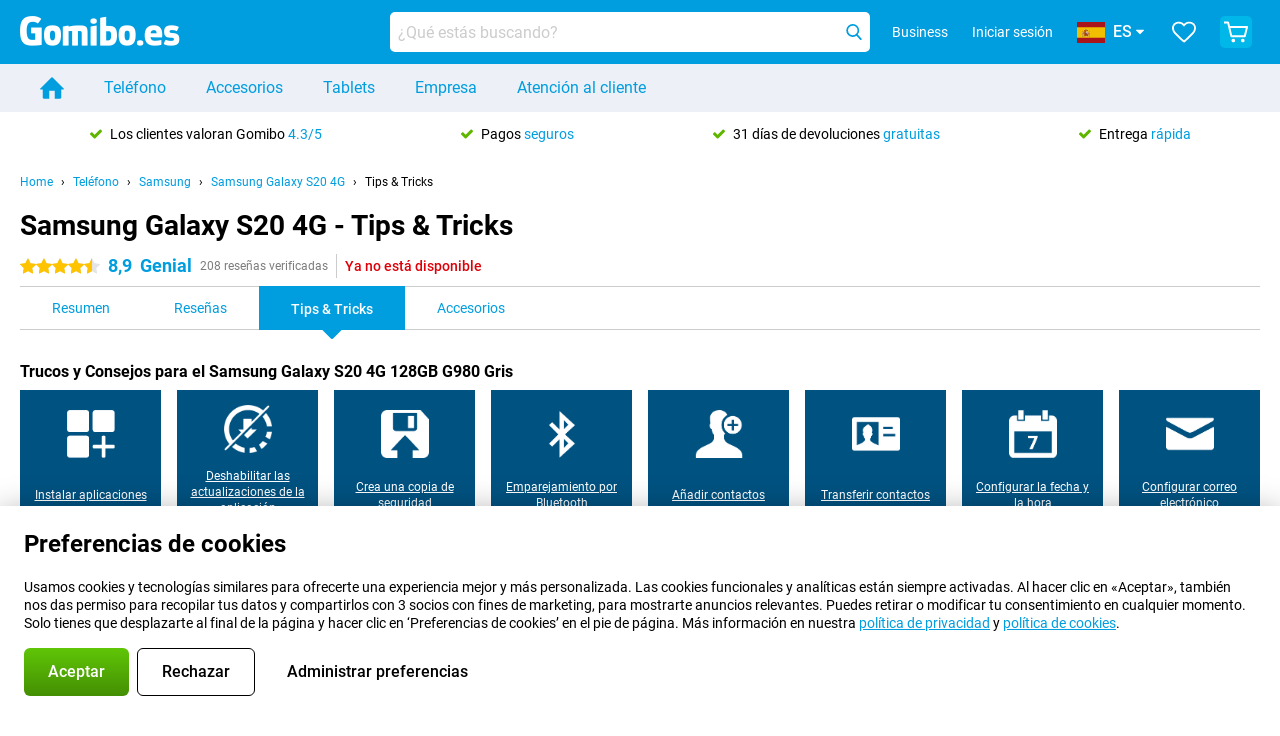

--- FILE ---
content_type: text/html; charset=UTF-8
request_url: https://www.gomibo.es/samsung-galaxy-s20/tips-tricks
body_size: 32279
content:
<!DOCTYPE html>

<html lang="es-ES" data-lang="es">
	<head>
		
						<title data-react-helmet="true">Samsung Galaxy S20 4G - Tips &amp; Tricks - Gomibo.es</title>

			
				<meta http-equiv="Content-Type" content="text/html; charset=UTF-8" data-react-helmet="true">
				<meta http-equiv="X-UA-Compatible" content="IE=edge" data-react-helmet="true">

				<meta name="author" content="Gomibo.es" data-react-helmet="true">
				<meta name="copyright" content="&copy; Gomibo.es" data-react-helmet="true">
				<meta name="viewport" content="width=device-width, initial-scale=1" data-react-helmet="true">
				<meta name="format-detection" content="telephone=no" data-react-helmet="true">

				<meta name="google-site-verification" content="TvBeIyAFVVs_hVEQKqVUUEVnS6z23d06wqhdX3KgngM" data-react-helmet="true">

				<meta name="description" content="Trucos y Consejos para Samsung Galaxy S20 4G ✓ Saca el máximo partido a tu móvil ✓ Vídeos de ejemplo útiles" data-react-helmet="true">
				<meta name="robots" content="index,follow" data-react-helmet="true">
				<link rel="canonical" href="https://www.gomibo.es/samsung-galaxy-s20/tips-tricks" data-react-helmet="true">
			
			
					<link data-react-helmet="true" rel="alternate" href="https://www.belsimpel.nl/samsung-galaxy-s20/tips-tricks" hreflang="nl-nl">
					<link data-react-helmet="true" rel="alternate" href="https://www.gomibo.de/samsung-galaxy-s20/tipps-tricks" hreflang="de-de">
					<link data-react-helmet="true" rel="alternate" href="https://www.gomibo.at/samsung-galaxy-s20/tipps-tricks" hreflang="de-at">
					<link data-react-helmet="true" rel="alternate" href="https://www.gomibo.ie/samsung-galaxy-s20/tips-tricks" hreflang="en-ie">
					<link data-react-helmet="true" rel="alternate" href="https://www.gomibo.be/nl/samsung-galaxy-s20/tips-tricks" hreflang="nl-be">
					<link data-react-helmet="true" rel="alternate" href="https://www.gomibo.be/fr/samsung-galaxy-s20/tips-tricks" hreflang="fr-be">
					<link data-react-helmet="true" rel="alternate" href="https://www.gomibo.co.uk/samsung-galaxy-s20/tips-tricks" hreflang="en-gb">
					<link data-react-helmet="true" rel="alternate" href="https://www.gomibo.se/en/samsung-galaxy-s20/tips-tricks" hreflang="en-se">
					<link data-react-helmet="true" rel="alternate" href="https://www.gomibo.se/samsung-galaxy-s20/tips-tricks" hreflang="sv-se">
					<link data-react-helmet="true" rel="alternate" href="https://www.gomibo.ch/de/samsung-galaxy-s20/tipps-tricks" hreflang="de-ch">
					<link data-react-helmet="true" rel="alternate" href="https://www.gomibo.ch/en/samsung-galaxy-s20/tips-tricks" hreflang="en-ch">
					<link data-react-helmet="true" rel="alternate" href="https://www.gomibo.ch/it/samsung-galaxy-s20/tips-tricks" hreflang="it-ch">
					<link data-react-helmet="true" rel="alternate" href="https://www.gomibo.ch/fr/samsung-galaxy-s20/tips-tricks" hreflang="fr-ch">
					<link data-react-helmet="true" rel="alternate" href="https://www.gomibo.fi/en/samsung-galaxy-s20/tips-tricks" hreflang="en-fi">
					<link data-react-helmet="true" rel="alternate" href="https://www.gomibo.fi/samsung-galaxy-s20/tips-tricks" hreflang="fi-fi">
					<link data-react-helmet="true" rel="alternate" href="https://www.gomibo.pl/en/samsung-galaxy-s20/tips-tricks" hreflang="en-pl">
					<link data-react-helmet="true" rel="alternate" href="https://www.gomibo.pl/samsung-galaxy-s20/wskazowki-i-porady" hreflang="pl-pl">
					<link data-react-helmet="true" rel="alternate" href="https://www.gomibo.it/en/samsung-galaxy-s20/tips-tricks" hreflang="en-it">
					<link data-react-helmet="true" rel="alternate" href="https://www.gomibo.it/samsung-galaxy-s20/tips-tricks" hreflang="it-it">
					<link data-react-helmet="true" rel="alternate" href="https://www.gomibo.es/en/samsung-galaxy-s20/tips-tricks" hreflang="en-es">
					<link data-react-helmet="true" rel="alternate" href="https://www.gomibo.es/samsung-galaxy-s20/tips-tricks" hreflang="es-es">
					<link data-react-helmet="true" rel="alternate" href="https://www.gomibo.cz/en/samsung-galaxy-s20/tips-tricks" hreflang="en-cz">
					<link data-react-helmet="true" rel="alternate" href="https://www.gomibo.cz/samsung-galaxy-s20/tips-tricks" hreflang="cs-cz">
					<link data-react-helmet="true" rel="alternate" href="https://www.gomibo.no/en/samsung-galaxy-s20/tips-tricks" hreflang="en-no">
					<link data-react-helmet="true" rel="alternate" href="https://www.gomibo.no/samsung-galaxy-s20/tips-tricks" hreflang="no-no">
					<link data-react-helmet="true" rel="alternate" href="https://www.gomibo.fr/en/samsung-galaxy-s20/tips-tricks" hreflang="en-fr">
					<link data-react-helmet="true" rel="alternate" href="https://www.gomibo.fr/samsung-galaxy-s20/tips-tricks" hreflang="fr-fr">
					<link data-react-helmet="true" rel="alternate" href="https://www.gomibo.dk/en/samsung-galaxy-s20/tips-tricks" hreflang="en-dk">
					<link data-react-helmet="true" rel="alternate" href="https://www.gomibo.dk/samsung-galaxy-s20/tips-tricks" hreflang="da-dk">
					<link data-react-helmet="true" rel="alternate" href="https://www.gomibo.gr/en/samsung-galaxy-s20/tips-tricks" hreflang="en-gr">
					<link data-react-helmet="true" rel="alternate" href="https://www.gomibo.hr/en/samsung-galaxy-s20/tips-tricks" hreflang="en-hr">
					<link data-react-helmet="true" rel="alternate" href="https://www.gomibo.cy/en/samsung-galaxy-s20/tips-tricks" hreflang="en-cy">
					<link data-react-helmet="true" rel="alternate" href="https://www.gomibo.ee/en/samsung-galaxy-s20/tips-tricks" hreflang="en-ee">
					<link data-react-helmet="true" rel="alternate" href="https://www.gomibo.hu/en/samsung-galaxy-s20/tips-tricks" hreflang="en-hu">
					<link data-react-helmet="true" rel="alternate" href="https://www.gomibo.lu/en/samsung-galaxy-s20/tips-tricks" hreflang="en-lu">
					<link data-react-helmet="true" rel="alternate" href="https://www.gomibo.lv/en/samsung-galaxy-s20/tips-tricks" hreflang="en-lv">
					<link data-react-helmet="true" rel="alternate" href="https://www.gomibo.lt/en/samsung-galaxy-s20/tips-tricks" hreflang="en-lt">
					<link data-react-helmet="true" rel="alternate" href="https://www.gomibo.mt/en/samsung-galaxy-s20/tips-tricks" hreflang="en-mt">
					<link data-react-helmet="true" rel="alternate" href="https://www.gomibo.pt/en/samsung-galaxy-s20/tips-tricks" hreflang="en-pt">
					<link data-react-helmet="true" rel="alternate" href="https://www.gomibo.pt/samsung-galaxy-s20/dicas-truques" hreflang="pt-pt">
					<link data-react-helmet="true" rel="alternate" href="https://www.gomibo.ro/en/samsung-galaxy-s20/tips-tricks" hreflang="en-ro">
					<link data-react-helmet="true" rel="alternate" href="https://www.gomibo.sk/en/samsung-galaxy-s20/tips-tricks" hreflang="en-sk">
					<link data-react-helmet="true" rel="alternate" href="https://www.gomibo.si/en/samsung-galaxy-s20/tips-tricks" hreflang="en-si">
			

			
									<link
						rel="preconnect"
						href="//bsimg.nl"
												data-react-helmet="true"
					>
									<link
						rel="preconnect"
						href="//www.google-analytics.com"
												data-react-helmet="true"
					>
									<link
						rel="preconnect"
						href="//www.googletagmanager.com"
												data-react-helmet="true"
					>
									<link
						rel="preconnect"
						href="//googleads.g.doubleclick.net"
													crossorigin
												data-react-helmet="true"
					>
									<link
						rel="preconnect"
						href="//connect.facebook.net"
													crossorigin
												data-react-helmet="true"
					>
									<link
						rel="preconnect"
						href="//www.facebook.com"
													crossorigin
												data-react-helmet="true"
					>
									<link
						rel="preconnect"
						href="//s3-eu-west-1.amazonaws.com"
													crossorigin
												data-react-helmet="true"
					>
				
									<link href="https://www.googletagmanager.com/gtag/js?id=G-H2ETQT4G52" rel="preload" as="script">
				
									<script>
						(function(w, d, s, l, i, z) {
							w[l] = w[l] || [];
							w[l].push({
								'gtm.start': new Date().getTime(),
								event: 'gtm.js'
							});
							var f = d.getElementsByTagName(s)[0],
								j = d.createElement(s),
								dl = l != 'dataLayer' ? '&l=' + l : '';
							j.async = true;
							j.src = z + '/aabcona/gtm.js?id=' + i + dl;
							f.parentNode.insertBefore(j, f);
						})(window, document, 'script', 'dataLayer', 'GTM-K28RR4XR', 'https://www.gomibo.es');
					</script>
							

			
			
				<meta name="theme-color" content="#009ddf" data-react-helmet="true"> 				<link rel="icon" type="image/png" href="https://bsimg.nl/assets/img/shared/branding/gomibo_es/favicon/favicon-96x96.png" sizes="96x96" data-react-helmet="true" />
				<link rel="icon" type="image/svg+xml" href="https://bsimg.nl/assets/img/shared/branding/gomibo_es/favicon/favicon.svg" data-react-helmet="true" />
				<link rel="shortcut icon" href="https://bsimg.nl/assets/img/shared/branding/gomibo_es/favicon/favicon.ico" data-react-helmet="true" />
				<link rel="apple-touch-icon" sizes="180x180" href="https://bsimg.nl/assets/img/shared/branding/gomibo_es/favicon/apple-touch-icon.png" data-react-helmet="true" />
			

			
							

			
				<meta name="twitter:card" content="summary_large_image" data-react-helmet="true">
									<meta name="twitter:site" content="@gomibo" data-react-helmet="true">
							

			
				<meta property="og:locale" content="es_ES" data-react-helmet="true">
				<meta property="og:type" content="website" data-react-helmet="true">
				<meta property="og:site_name" content="Gomibo.es" data-react-helmet="true">
				
					<meta property="og:url" content="https://www.gomibo.es/samsung-galaxy-s20/tips-tricks" data-react-helmet="true">
					<meta property="og:title" content="Samsung Galaxy S20 4G - Tips &amp; Tricks" data-react-helmet="true">
					<meta property="og:description" content="Trucos y Consejos para Samsung Galaxy S20 4G ✓ Saca el máximo partido a tu móvil ✓ Vídeos de ejemplo útiles" data-react-helmet="true">
				
				
					<meta property="og:image" content="https://bsimg.nl/images/samsung-galaxy-s20_1.jpg/tWMynlpLELfNswvFTt5_KUyBEU4%3D/fit-in/0x0/filters%3Aupscale%28%29" data-react-helmet="true">
					<meta property="og:image:secure_url" content="https://bsimg.nl/images/samsung-galaxy-s20_1.jpg/tWMynlpLELfNswvFTt5_KUyBEU4%3D/fit-in/0x0/filters%3Aupscale%28%29" data-react-helmet="true">
					
						<meta property="og:image:width" content="325" data-react-helmet="true">
					
					
						<meta property="og:image:height" content="505" data-react-helmet="true">
					
				
			

			
			<script id="head_breadcrumbs" type="application/ld+json" data-react-helmet="true">
				{
    "@context": "https://schema.org",
    "@type": "BreadcrumbList",
    "itemListElement": [
        {
            "@type": "ListItem",
            "position": 1,
            "item": {
                "@id": "https://www.gomibo.es/",
                "name": "Home"
            }
        },
        {
            "@type": "ListItem",
            "position": 2,
            "item": {
                "@id": "https://www.gomibo.es/telefono",
                "name": "Tel\u00e9fono"
            }
        },
        {
            "@type": "ListItem",
            "position": 3,
            "item": {
                "@id": "https://www.gomibo.es/telefono/samsung",
                "name": "Samsung"
            }
        },
        {
            "@type": "ListItem",
            "position": 4,
            "item": {
                "@id": "https://www.gomibo.es/samsung-galaxy-s20",
                "name": "Samsung Galaxy S20 4G"
            }
        },
        {
            "@type": "ListItem",
            "position": 5,
            "item": {
                "@id": "https://www.gomibo.es/samsung-galaxy-s20/tips-tricks",
                "name": "Tips & Tricks"
            }
        }
    ]
}
			</script>
		

			
			<script id="head_schema" type="application/ld+json" data-react-helmet="true">
				{
    "@context": "https://schema.org",
    "@type": "Product",
    "name": "Samsung Galaxy S20 4G 128GB G980 Gris",
    "image": [
        "https://bsimg.nl/images/samsung-galaxy-s20_1.jpg/tWMynlpLELfNswvFTt5_KUyBEU4%3D/fit-in/0x0/filters%3Aupscale%28%29",
        "https://bsimg.nl/images/samsung-galaxy-s20_2.jpg/p5gVmpKbp15QYzGZCgoaMs3ABUw%3D/fit-in/0x0/filters%3Aupscale%28%29",
        "https://bsimg.nl/images/samsung-galaxy-s20_3.jpg/0RbXJG07lYXZnSxV3vIIo1C_Fpo%3D/fit-in/0x0/filters%3Aupscale%28%29",
        "https://bsimg.nl/images/samsung-galaxy-s20_4.jpg/qK5fmcorQV-XMOFnjGVr27V47e8%3D/fit-in/0x0/filters%3Aupscale%28%29",
        "https://bsimg.nl/images/samsung-galaxy-s20_5.jpg/Ab0APApYuD0pUlXClFqOUxPrEsY%3D/fit-in/0x0/filters%3Aupscale%28%29",
        "https://bsimg.nl/images/samsung-galaxy-s20_7.jpg/dI1rIHNYpezh05hrc6EcE936DpY%3D/fit-in/0x0/filters%3Aupscale%28%29"
    ],
    "url": "https://www.gomibo.es/samsung-galaxy-s20/negro",
    "description": "Sobre el Samsung Galaxy S20 4G 128GB G980 Gris: \u00a1especificaciones, rese\u00f1as, contratos, noticias, consejos y trucos, preguntas frecuentes, accesorios y c\u00f3mo pedir el producto!",
    "gtin13": "8806090322334",
    "sku": "SM-G980FZADEUB",
    "brand": {
        "@type": "Thing",
        "name": "Samsung"
    },
    "aggregateRating": {
        "@type": "AggregateRating",
        "ratingValue": 8.9000000000000004,
        "reviewCount": 208,
        "bestRating": 10,
        "worstRating": 0
    },
    "offers": {
        "@type": "Offer",
        "priceCurrency": "EUR",
        "price": 336,
        "url": "https://www.gomibo.es/samsung-galaxy-s20/negro",
        "itemCondition": "https://schema.org/NewCondition",
        "availability": "https://schema.org/Discontinued",
        "seller": {
            "@type": "Organization",
            "name": "Gomibo.es",
            "url": "https://www.gomibo.es",
            "logo": "https://bsimg.nl/assets/img/shared/branding/gomibo_es/social/share_logo.png",
            "email": "info@gomibo.es",
            "telephone": "+34800000299"
        }
    }
}
			</script>
		

							<script>
					try {
						if (!/^(?!Windows).*Linux.*Android [0-9]+[0-9.]*/i.test(navigator.userAgent)) {
							var document_head = document.getElementsByTagName('head')[0];
							var fonts_css_link = document.createElement('link');
							fonts_css_link.rel = 'stylesheet';
							fonts_css_link.type = 'text/css';
							fonts_css_link.media = 'screen';
														fonts_css_link.href = "/assets/css/responsive/gomibo/fonts.css?57619e445f74a8f4813f54ec89280902";
							document_head.appendChild(fonts_css_link);
						}
					} catch (err) {
											}
				</script>
			
						<script type="module" src="/assets/react/vendor.js?719b26a265f96ecdf9d0"></script>
			<script type="module" src="/assets/react/commons.js?3087ca1da660f7a1035e"></script>
			<script type="module" src="/assets/react/app.js?ffbea62f42e7563d15c2"></script>
			<script type="module" src="/assets/react/header.js?9a1d199f0597956cd86e"></script>
			
	<script type="module" src="/assets/react/productdetail.js?b3a862aba02bd40e3755"></script>
	<link rel="preload" as="image" href="https://bsimg.nl/assets/img/shared/branding/gomibo_es/logo/site_header.png">
	

						
						

    	<script data-name="windowVariable">window.allowSentry = "true"</script>
	<script data-name="windowVariable">window.deployedGitSha = "f98fcea1fa0e201ac80900b954dfef270a6efed0"</script>
	<script data-name="windowVariable">window.sentryDsn = "https://748af9a1ce5f480290c68043c76a1ea2@sentry.belsimpel.nl/11"</script>
	<script data-name="windowVariable">window.staggeredVariations = "null"</script>



                        	<script data-name="windowVariable">window.translations = "[{\"es\":{\"\":\"\",\"%number_of_reviews% verified review\":[\"{count, plural,\",\"one {%number_of_reviews% rese\\u00f1a verificada}\",\"other {%number_of_reviews% rese\\u00f1as verificadas}\",\"}\"],\"%number_of_stars% star\":[\"{count, plural,\",\"one {%number_of_stars% estrella}\",\"other {%number_of_stars% estrellas}\",\"}\"],\"(This review is) about [provider name]\\u0004about %provider_name%\":\"acerca de %provider_name%\",\"(This review is) about the [variant name]\\u0004about the %variant_name%\":\"acerca del %variant_name%\",\"(excl. VAT)\":\"(exc. IVA)\",\"(provider dependent)\":\"(dependiente de la compa\\u00f1\\u00eda)\",\"9701 DA\":\"9701 DA\",\"Add %product_name% to your shopping cart\":\"A\\u00f1ade %product_name% a tu carrito de la compra\",\"All news articles\":\"Todos los art\\u00edculos de noticias\",\"All pros & cons\":\"Todas las ventajas y desventajas\",\"All reviews\":\"Todas las rese\\u00f1as\",\"Buy a SIM Free %product_group_name%? The options:\":\"\\u00bfCompra una SIM gratis %product_group_name%? Opciones:\",\"Buy the %product_group_name%? The options:\":\"\\u00bfComprar el %product_group_name%? Opciones:\",\"Capacity\":\"Capacidad\",\"Capacity:\":\"Capacidad:\",\"Change address\":\"Cambiar la direcci\\u00f3n\",\"Check postal code\":\"Comprobar el c\\u00f3digo postal\",\"Choose your provider...\":\"Elige tu compa\\u00f1\\u00eda...\",\"Colour\":\"Color\",\"Colour and capacity\":\"Color y capacidad\",\"Colour and capacity:\":\"Color y capacidad:\",\"Colour:\":\"Color:\",\"Complete description\":\"Descripci\\u00f3n completa\",\"Con\":\"Con\",\"Condition:\":\"Estado:\",\"Confirm\":\"Confirmar\",\"Delivery time\":\"Tiempo de entrega:\",\"Detailed specifications\":\"Especificaciones detalladas\",\"Device upfront\":\"Dispositivo por adelantado\",\"Enter your email address\":\"Introduce tu direcci\\u00f3n de correo electr\\u00f3nico\",\"Estimated retail price\":\"Precio de venta estimado\",\"Everything about %provider% and your contract\":\"Todo acerca de %provider% y tu contrato\",\"Everything about the %product_group_name%\":\"Todo sobre el %product_group_name%\",\"Excl. VAT\":\"Exc. IVA\",\"Go straight to:\":\"Ve directamente a:\",\"Hide compatible products\":\"Ocultar productos compatibles\",\"House number\":\"N\\u00famero de casa\",\"House number:\":\"N\\u00famero de casa:\",\"How are our reviews created?\":\"\\u00bfC\\u00f3mo se crean nuestras rese\\u00f1as?\",\"I recommend this product\":\"Recomiendo este producto\",\"Icon %name%\":\"Icono %name%\",\"In stock\":\"Disponible\",\"In stock:\":\"Disponible:\",\"Incl. VAT\":\"Inc. IVA\",\"Information\":\"Informaci\\u00f3n\",\"Keep me updated\":\"Inf\\u00f3rmame puntualmente\",\"Language:\":\"Idioma:\",\"Loading...\":\"Cargando...\",\"More information\":\"M\\u00e1s informaci\\u00f3n\",\"More videos\":\"M\\u00e1s v\\u00eddeos\",\"News article contains a video\":\"El art\\u00edculo contiene un v\\u00eddeo\",\"No reviews yet\":\"Todav\\u00eda no hay rese\\u00f1as\",\"Not in stock\":\"No disponible en existencias\",\"Not in stock %clr_grey_dark%%plain%at this store %with_provider% %end_plain%%end_clr_grey_dark%\":\"No disponible en existencias %clr_grey_dark%%plain% en esta tienda %with_provider% %end_plain%%end_clr_grey_dark%\",\"Not in stock %clr_grey_dark%%plain%at this store%end_plain%%end_clr_grey_dark%\":\"No disponible en existencias %clr_grey_dark%%plain% en esta tienda%end_plain%%end_clr_grey_dark%\",\"Order\":\"Pedido\",\"Play video\":\"Reproduce el video\",\"Postal code\":\"C\\u00f3digo postal\",\"Postal code:\":\"C\\u00f3digo postal:\",\"Price\":\"Precio\",\"Pro\":\"Pro\",\"Provider-dependent delivery time\":\"Tiempo de entrega dependiente de la compa\\u00f1\\u00eda\",\"Rate this review with a \'thumbs down\'\":\"Califica esta rese\\u00f1a con un voto negativo\",\"Rate this review with a \'thumbs up\'\":\"Valora esta rese\\u00f1a con un voto positivo\",\"Repairability index\":\"\\u00cdndice de reparabilidad\",\"Retail price\":\"Precio minorista\",\"Scroll down for more information\":\"Despl\\u00e1zate hacia abajo para obtener m\\u00e1s informaci\\u00f3n\",\"See terms and conditions for special offers\":\"Ver t\\u00e9rminos y condiciones para ofertas especiales\",\"Select your bundle:\":\"Selecciona tu paquete:\",\"Show all compatible products (%amount%)\":\"Mostrar todos los productos compatibles (%amount%)\",\"Something went wrong while saving your rating. Please try again in a few minutes.\":\"Algo sali\\u00f3 mal al guardar tu valoraci\\u00f3n. Por favor, int\\u00e9ntalo de nuevo en unos minutos.\",\"Sort by:\":\"Ordenar por:\",\"Special Offer:\":\"Oferta especial:\",\"Storage\":\"Almacenamiento\",\"Store availability\":\"Disponibilidad de la tienda\",\"Store:\":[\"{count, plural,\",\"one {Tienda:}\",\"other {Tiendas:}\",\"}\"],\"Suffix\":\"Sufijo\",\"The %product_name% is compatible to use in combination with the following phones and tablets.\":\"El %product_name% se puede usar en combinaci\\u00f3n con los siguientes tel\\u00e9fonos y tablets.\",\"The benefits of ordering at %domain_name%\":\"Los beneficios de pedir en %domain_name%\",\"Tip!\":\"\\u00a1Sugerencia!\",\"Video\":\"Video\",\"Video:\":\"Video:\",\"View all outlets\":\"Ver todos los outlets\",\"View frequencies\":\"Ver frecuencias\",\"You cannot re-rate this review\":\"No puedes volver a calificar esta rese\\u00f1a\",\"Your email address\":\"Tu direcci\\u00f3n de correo electr\\u00f3nico\",\"a\":\"a\",\"excl. VAT\":\"exc. IVA\",\"from:\":\"de:\"}},{\"es\":{\"\":\"\",\"%current_provider% continues as %new_provider%\":\"%proveedor_actual% contin\\u00faa como %nuevo_proveedor%.\",\"%number% result\":[\"{count, plural,\",\"one {%number% resultado}\",\"other {%number% resultados}\",\"}\"],\"(excl. VAT)\":\"(exc. IVA)\",\"Adapter cable\":\"Cable adaptador\",\"Add another %device%\":\"A\\u00f1ade otro %device%\",\"Additional customer benefit\":\"Ventajas adicionales para el cliente\",\"All %count% filters\":\"Todos los %count% filtros\",\"All options\":\"Todas las opciones\",\"Amount\":\"Cantidad\",\"Audio cable\":\"Cable de audio\",\"Battery case\":\"Funda de bater\\u00eda\",\"Bike holders\":\"Soporte para bicis\",\"Black speakers\":\"Altavoces negros\",\"Bluetooth\":\"Bluetooth\",\"Both\":\"Ambos\",\"Built-in GPS\":\"GPS integrado\",\"Calculation example\":\"Ejemplo de c\\u00e1lculo\",\"Car chargers\":\"Cargadores de coche\",\"Car holders\":\"Soportes para coche\",\"Change or reset your filters for more results\":\"Cambia o restablece tus filtros para obtener m\\u00e1s resultados\",\"Charges telephone\":\"Tarifas telef\\u00f3nicas\",\"Check out the best offer for your phone number\":\"Consulta la mejor oferta para tu n\\u00famero de tel\\u00e9fono\",\"Check out your loyalty discount at your provider\":\"Consulta tu descuento de fidelidad en tu proveedor\",\"Clear\":\"Borrar\",\"Click on the product image for more information.\":\"Haz clic en la imagen del producto para obtener m\\u00e1s informaci\\u00f3n.\",\"Clip holders\":\"Soportes de gancho\",\"Close\":\"Cerrar\",\"Contract length\":\"Duraci\\u00f3n del contrato\",\"Costs per term\":\"Costes por trimestre\",\"Data cable\":\"Cable de datos\",\"Device name\":\"Nombre del dispositivo\",\"Do you get a loyalty discount?\":\"\\u00bfRecibir\\u00e1s un descuento por fidelidad?\",\"Do you get a loyalty or family discount with %brand_name%?\":\"\\u00bfTienes descuento por fidelidad o familiar con %brand_name%?\",\"Do you want more information about the European standard form and paying in instalments?\":\"\\u00bfQuieres m\\u00e1s informaci\\u00f3n sobre el formulario est\\u00e1ndar europeo y el pago a plazos?\",\"Don\'t know what you want?\":\"\\u00bfNo sabes lo que quieres?\",\"Done in 2 minutes.\":\"Hecho en 2 minutos.\",\"Dual SIM\":\"Doble SIM\",\"Filter\":\"Filtro\",\"Filter %device_type%\":\"Filtro %device_type%\",\"Filter contracts\":\"Filtrar contratos\",\"Filters:\":\"Filtros:\",\"Find the best deals\":\"Encuentra las mejores ofertas\",\"Find your ideal %device%\":\"Encuentra tu mejor %device%\",\"First select your\":\"Primero elige tu\",\"Fixed debit interest rate\":\"Tasa de inter\\u00e9s de d\\u00e9bito fija\",\"For fitness\":\"Para fitness\",\"For men\":\"Para hombre\",\"For women\":\"Para mujer\",\"Get your hands on the %device_name% right now.\":\"Pon tus manos en el %device_name% ahora.\",\"Grid\":\"Rejilla\",\"HDMI cable\":\"Cable HDMI\",\"Hardened glass\":\"Vidrio templado\",\"Hide filters\":\"Ocultar filtros\",\"In ear\":\"In ear\",\"Leave blank to view all results\":\"D\\u00e9jalo en blanco para ver todos los resultados\",\"Less options\":\"Menos opciones\",\"Lightning cable\":\"Cable Lightning\",\"Lightning connector\":\"Conector Lightning\",\"List\":\"Lista\",\"MobielWerkt B.V. acts as an intermediary for different providers, acts as an exempt intermediary for the Finance B.V. of the chosen provider, and does not give advice about the device loan.\":\"MobielWerkt B.V. act\\u00faa como intermediario para diferentes proveedores, act\\u00faa como intermediario exento para Finance BV de la compa\\u00f1\\u00eda elegida, y no asesora sobre el pr\\u00e9stamo del dispositivo.\",\"More information\":\"M\\u00e1s informaci\\u00f3n\",\"Multipoint pairing\":\"Emparejamiento multipunto\",\"No products were found\":\"No se han encontrado productos\",\"No products were found.\":\"No se ha encontrado ning\\u00fan producto.\",\"Noise cancelling\":\"Cancelaci\\u00f3n de ruido\",\"Noise filtering\":\"Filtro de ruido\",\"Orders can be placed from 4 months before the end of your current contract.\":\"Los pedidos se pueden realizar desde 4 meses antes del fin de tu contrato actual.\",\"Over ear\":\"Externo\",\"Personal offers\":\"Ofertas personales\",\"Price\":\"Precio\",\"Product\":\"Producto\",\"Products\":\"Productos\",\"Quick charging\":\"Carga r\\u00e1pida\",\"Read it here.\":\"L\\u00e9elo aqu\\u00ed.\",\"Read less\":\"Leer m\\u00e1s\",\"Read more...\":\"Leer m\\u00e1s...\",\"Reset\":\"Restablecer\",\"Reset all filters.\":\"Restablecer todos los filtros.\",\"See which discounts and extras you can get\":\"Mira qu\\u00e9 descuentos y extras puedes conseguir\",\"Select the products that are already active on your address, and see which benefits you\'ll get:\":\"Selecciona los productos que ya est\\u00e1n activos en tu direcci\\u00f3n y mira qu\\u00e9 beneficios obtendr\\u00e1s:\",\"Select your %device%\":\"Selecciona tu %device%\",\"Show %number% result\":[\"{count, plural,\",\"one {Mostrar %number% resultado}\",\"other {Mostrar %number% resultados}\",\"}\"],\"Sort\":\"Ordenar\",\"Sort by:\":\"Ordenar por:\",\"Stock\":\"Existencias\",\"The device loan is a form of non-revolving purchase financing by the Finance B.V. of the chosen partner.\":\"El pr\\u00e9stamo del dispositivo es una forma de financiaci\\u00f3n de compra no renovable por parte de Finance BV del socio elegido.\",\"This table contains a calculation for a device loan and the price per month as an example.\":\"Esta tabla contiene un c\\u00e1lculo para un pr\\u00e9stamo de dispositivo y el precio por mes como ejemplo.\",\"Tip!\":\"\\u00a1Sugerencia!\",\"Total credit amount\":\"Importe total del cr\\u00e9dito\",\"Total device costs\":\"Costes totales del dispositivo\",\"Transparent cases\":\"Fundas transparentes\",\"USB-C connection\":\"Conexi\\u00f3n USB-C\",\"USB-C connector\":\"Conector USB-C\",\"Undo filters\":\"Deshacer los filtros\",\"Upfront payment\":\"Pago por adelantado\",\"Water resistant\":\"Resistente al agua\",\"Which products are already registered to your address?\":\"\\u00bfQu\\u00e9 productos est\\u00e1n ya registrados en tu direcci\\u00f3n?\",\"White headphones\":\"Auriculares blancos\",\"Wireless\":\"Inal\\u00e1mbrico\",\"Wireless chargers\":\"Cargadores inal\\u00e1mbricos\",\"Wireless charging\":\"Carga inal\\u00e1mbrica\",\"You can upgrade or switch!\":\"\\u00a1Puedes cambiar de contrato o de compa\\u00f1\\u00eda!\",\"You will need to determine whether the device loan fits your personal circumstances.\":\"Es tu deber determinar si el pr\\u00e9stamo del dispositivo se ajusta a tus circunstancias personales.\",\"You\'ll always keep %phone_number% for free.\":\"Siempre mantendr\\u00e1s %phone_number% gratis.\",\"Your %current_provider% contract has been converted to a %new_provider% contract. Do you want to upgrade your current contract? Then you can upgrade your %new_provider% contract via %brand_name%.\":\"Tu contrato de %current_provider% se ha convertido en un contrato de %new_provider%. \\u00bfQuieres cambiar tu contrato actual? Entonces puedes hacer un cambio de contrato de %new_provider% a trav\\u00e9s de %brand_name%.\",\"Your current contract\'s end date:\":\"Fecha de fin de tu contrato actual:\",\"current provider\":\"compa\\u00f1\\u00eda actual\"}},{\"es\":{\"\":\"\",\"%bold%Please note!%end_bold% Certain products have been removed from your favourites list because they are no longer available or the bundle has changed.\":\"%bold%Recuerda:%end_bold% Ciertos productos se han eliminado de tu lista de favoritos porque ya no est\\u00e1n disponibles o el paquete ha cambiado.\",\"%contract_duration_in_months% month\":[\"{count, plural,\",\"one {%contract_duration_in_months% mes}\",\"other {%contract_duration_in_months% meses}\",\"}\"],\"%credit% prepaid credit\":\"%credit% cr\\u00e9dito prepago\",\"%number% options selected\":\"%number% opciones seleccionadas\",\"%number_of_items% item\":[\"{count, plural,\",\"one {%number_of_items% art\\u00edculo}\",\"other {%number_of_items% art\\u00edculos}\",\"}\"],\"%number_of_orders% pending order\":[\"{count, plural,\",\"one {%number_of_orders% pedido pendiente}\",\"other {%number_of_orders% pedidos pendientes}\",\"}\"],\"%number_of_reviews% review\":[\"{count, plural,\",\"one {%number_of_reviews% rese\\u00f1a}\",\"other {%number_of_reviews% rese\\u00f1as}\",\"}\"],\"%number_of_reviews% verified review\":[\"{count, plural,\",\"one {%number_of_reviews% rese\\u00f1a verificada}\",\"other {%number_of_reviews% rese\\u00f1as verificadas}\",\"}\"],\"%number_of_stars% star\":[\"{count, plural,\",\"one {%number_of_stars% estrella}\",\"other {%number_of_stars% estrellas}\",\"}\"],\"%provider_name% Data Only contract\":\"%provider_name% Contrato de s\\u00f3lo datos\",\"%provider_name% Data Only upgrade\":\"%provider_name% Cambio a s\\u00f3lo datos\",\"%provider_name% Sim Only contract\":\"%provider_name% Contrato S\\u00f3lo SIM\",\"%provider_name% Sim Only contract - Young\":\"%provider_name% Contrato S\\u00f3lo SIM - Juventud\",\"%provider_name% Sim Only upgrade\":\"%provider_name% Cambio a S\\u00f3lo SIM\",\"%provider_name% Sim Only upgrade - Young\":\"%provider_name% Cambio a S\\u00f3lo SIM - Juventud\",\"%provider_name% contract\":\"%provider_name% contrato\",\"%provider_name% contract - Young\":\"%provider_name% contrato - Juventud\",\"%provider_name% upgrade\":\"%provider_name% cambio de contrato\",\"%provider_name% upgrade - Young\":\"%provider_name% cambio de contrato - Juventud\",\"(excl. VAT):\":\"(exc. IVA):\",\"1 year\":\"1 a\\u00f1o\",\"2 year\":\"2 a\\u00f1o\",\"3-in-1 SIM card\":\"Tarjeta SIM 3 en 1\",\"A letter with a simple step-by-step plan is included with the delivered SIM card. We will transfer your own phone number to your new SIM card on the same day that you perform these steps.\":\"Se incluye una carta con un plan simple paso a paso con la tarjeta SIM entregada. Transferiremos tu propio n\\u00famero de tel\\u00e9fono a tu nueva tarjeta SIM el mismo d\\u00eda que realices estos pasos.\",\"A verification token has been sent to your email address. Fill in this verification token to log in.\":\"Se ha enviado un testigo de verificaci\\u00f3n a su direcci\\u00f3n de correo electr\\u00f3nico. Rellene este para iniciar sesi\\u00f3n.\",\"Accessories made for the %device_name% - Recommended by our experts\":\"Accesorios hechos para el %device_name%: las recomendaciones de nuestros expertos\",\"Add %product_name% to your shopping cart\":\"A\\u00f1ade %product_name% a tu carrito de la compra\",\"Add products to your favourites by clicking on \":\"A\\u00f1ade productos a tus favoritos haciendo clic en \",\"Add to your favourites\":\"A\\u00f1ade a tus favoritos\",\"Added\":\"A\\u00f1adido\",\"Added to your shopping cart\":\"Se ha a\\u00f1adido a tu carrito de la compra\",\"After %amount% month:\":[\"{count, plural,\",\"one {Despu\\u00e9s de %amount% mes:}\",\"other {Despu\\u00e9s de %amount% meses:}\",\"}\"],\"All options\":\"Todas las opciones\",\"Already have an account?\":\"\\u00bfYa tienes una cuenta?\",\"Amount\":\"Cantidad\",\"Amount:\":\"Importe:\",\"Are you staying with the same provider?\":\"\\u00bfTe quedas con la misma compa\\u00f1\\u00eda?\",\"As the name suggests, you\'ll receive 3 sizes in 1.\":\"Como sugiere el nombre, recibir\\u00e1s 3 tama\\u00f1os en 1.\",\"At home or at work:\":\"En casa o en el trabajo:\",\"At home, at work, or via PostNL pick-up point:\":\"En casa, en el trabajo o en el punto de recogida de PostNL:\",\"Business\":\"Empresa\",\"By entering your details, you agree to our privacy statement.\":\"Al introducir tus datos, aceptas nuestra declaraci\\u00f3n de privacidad.\",\"Cable connection\":\"Conexi\\u00f3n por cable\",\"Can you transfer %number%?\":\"\\u00bfPuedes portar tu %number%?\",\"Change shopping cart\":\"Cambiar la cesta de la compra\",\"Check now\":\"Comprobar ahora\",\"Check other data\":\"Comprobar otros datos\",\"Check with %current_provider% if you can already take or renew %phone_number% and see your personal discount\":\"Comprobar con %current_provider% si ya puedes cambiar de contrato o de compa\\u00f1\\u00eda el %phone_number%:\",\"Check with %current_provider% whether you can already upgrade or transfer %phone_number%:\":\"Comprobar con %current_provider% si ya puedes cambiar de contrato o de compa\\u00f1\\u00eda el %phone_number%:\",\"Choose your bundle\":\"Elige tu paquete\",\"Choose your provider...\":\"Elige tu compa\\u00f1\\u00eda...\",\"Choose your upgrade\":\"Elige tu cambio\",\"Clear entered value\":\"Borrar valor indicado\",\"Click on the link in the email to activate your account.\":\"Haz clic en el enlace del correo electr\\u00f3nico para activar tu cuenta.\",\"Click on the link in the email to reset your password.\":\"Haz clic en el enlace del correo electr\\u00f3nico para restablecer tu contrase\\u00f1a.\",\"Close\":\"Cerrar\",\"Close this message\":\"Cerrar este mensaje\",\"Compact version\\u0004Add to cart\":\"A la cesta\",\"Confirm\":\"Confirmar\",\"Confirm that this is you\":\"Confirme que es usted\",\"Continue\":\"Continuar\",\"Continue shopping\":\"Seguir comprando\",\"Contract:\":\"Contrato:\",\"Copper connection\":\"Conexi\\u00f3n de cobre\",\"Create a new password for\":\"Crear una nueva contrase\\u00f1a para\",\"Create account\":\"Crear una cuenta\",\"Create password\":\"Crear contrase\\u00f1a\",\"Credit after registration at the provider.\":\"Cr\\u00e9dito despu\\u00e9s del registro en la compa\\u00f1\\u00eda.\",\"DSL connection\":\"Conexi\\u00f3n DSL\",\"Date of birth\":\"Fecha de nacimiento\",\"Delete\":\"Borrar\",\"Detailed information\":\"Informaci\\u00f3n detallada\",\"Device payment:\":\"Pago del dispositivo:\",\"Device upfront\":\"Dispositivo por adelantado\",\"Didn\'t receive an email? Please check your spam folder, or request the verification email again by\":\"\\u00bfNo ha recibido un correo electr\\u00f3nico? Compruebe su carpeta de correo no deseado o solicite de nuevo el correo electr\\u00f3nico de verificaci\\u00f3n en\",\"Didn\'t receive an email? Please check your spam folder, or request the verification email again in %time% seconds.\":\"\\u00bfNo ha recibido un correo electr\\u00f3nico? Comprueba tu carpeta de correo no deseado o vuelve a solicitar el correo de verificaci\\u00f3n en %time% segundos.\",\"Do you get a loyalty discount?\":\"\\u00bfRecibir\\u00e1s un descuento por fidelidad?\",\"Do you keep getting this message? Please try again in a couple of minutes.\":\"\\u00bfSigues recibiendo este mensaje? Por favor, vuelve a probar en un par de minutos.\",\"Do you want to save your favourites and be able to view them again at a later time?\":\"\\u00bfQuieres guardar tus favoritos y poder volver a verlos m\\u00e1s tarde?\",\"Don\'t have an account yet?\":\"\\u00bfA\\u00fan no tienes una cuenta?\",\"Don\'t lose sight of your favourites!\":\"\\u00a1No pierdas de vista tus favoritos!\",\"Don\'t worry - free 31-day return period\":\"No te preocupes: periodo de devoluci\\u00f3n gratuito de 31 d\\u00edas\",\"Done in 2 minutes.\":\"Hecho en 2 minutos.\",\"Email address\":\"Direcci\\u00f3n de correo electr\\u00f3nico\",\"Enter your current phone number\":\"Indica tu n\\u00famero de tel\\u00e9fono actual\",\"Enter your email address so we can send you an email to activate your account.\":\"Introduce tu direcci\\u00f3n de correo electr\\u00f3nico para que podamos enviarte un mensaje para activar tu cuenta.\",\"Enter your email address so we can send you an email to reset your password.\":\"Introduce tu direcci\\u00f3n de correo electr\\u00f3nico para que podamos enviarte un correo electr\\u00f3nico para restablecer tu contrase\\u00f1a.\",\"Excl. VAT\":\"Exc. IVA\",\"Expected delivery time:\":\"Plazo de entrega previsto:\",\"External shop reviews\":\"Rese\\u00f1as externas de la tienda\",\"Featured deal!\":\"\\u00a1Oferta destacada!\",\"Fiber connection\":\"Conexi\\u00f3n de fibra\",\"Find and select your model\":\"Busca y selecciona tu modelo\",\"First month from %old_price% per month now only:\":[\"{count, plural,\",\"one {El primer mes desde %old_price% al mes, ahora s\\u00f3lo:}\",\"other {Los primeros %discount_period% meses desde %old_price% al mes, ahora s\\u00f3lo:}\",\"}\"],\"First month:\":[\"{count, plural,\",\"one {Primer mes:}\",\"other {Primeros %amount% meses:}\",\"}\"],\"For questions or persisting problems, you can always reach us via\":\"Si tienes preguntas o problemas persistentes, siempre puedes ponerte en contacto con nosotros mediante\",\"For your %provider% contract\":\"Para tu contrato de %provider%\",\"Forgot your password?\":\"\\u00bfHas olvidado tu contrase\\u00f1a?\",\"From the moment that your number is transferred to %provider_name%, your old contract will be cancelled.\":\"Desde el momento en que tu n\\u00famero se transfiera a %provider_name%, se cancelar\\u00e1 tu antiguo contrato.\",\"From the moment that your number is transferred, your old contract will be cancelled.\":\"Desde el momento en que se transfiera tu n\\u00famero, se cancelar\\u00e1 tu antiguo contrato.\",\"Get a loyalty discount! Which products are already registered to your address?\":\"Consigue un descuento por fidelidad. \\u00bfQu\\u00e9 productos est\\u00e1n ya registrados en tu direcci\\u00f3n?\",\"Hide\":\"Ocultar\",\"House number\":\"N\\u00famero de casa\",\"Imperative\\u0004Log in\":\"Iniciar sesi\\u00f3n\",\"Imperative\\u0004create an account.\":\"crear una cuenta.\",\"In order to qualify for the loyalty discount of %selector%, you need more %provider% products.\":\"Para obtener el descuento de fidelidad de %selector%, necesitas m\\u00e1s %provider% productos.\",\"In stock\":\"Disponible\",\"In the meantime, you\'ll be able to use your old SIM card.\":\"Mientras tanto, podr\\u00e1 utilizar tu antigua tarjeta SIM.\",\"Incl. VAT\":\"Inc. IVA\",\"Invalid address.\":\"Direcci\\u00f3n no v\\u00e1lida.\",\"Invalid date of birth.\":\"Fecha de nacimiento no v\\u00e1lida.\",\"It doesn\'t matter which provider you\'ve chosen.\":\"No importa qu\\u00e9 compa\\u00f1\\u00eda hayas elegido.\",\"Leave blank to view all results\":\"D\\u00e9jalo en blanco para ver todos los resultados\",\"Less options\":\"Menos opciones\",\"Loading...\":\"Cargando...\",\"Log in\":\"Iniciar sesi\\u00f3n\",\"Log in to %brand_name%\":\"Acceder a %brand_name%\",\"Log in with your order number\":\"Inicia sesi\\u00f3n con tu n\\u00famero de pedido\",\"Login\":\"Inicio de sesi\\u00f3n\",\"Long per month\\u0004Total per month:\":\"Total por mes:\",\"Medium\":\"Medio\",\"Micro SIM card\":\"Tarjeta micro SIM\",\"Mini SIM card\":\"Tarjeta mini SIM\",\"Minimum 8 characters\":\"M\\u00ednimo 8 caracteres\",\"Minimum age of contracts is 18 years. Is the contract in the name of your parent(s)? Fill in the details that are known to the provider.\":\"La edad m\\u00ednima para suscribir un contrato es de 18 a\\u00f1os. \\u00bfEst\\u00e1 el contrato a nombre de tus padres? Rellena los detalles que conoce la compa\\u00f1\\u00eda.\",\"Monthly terminable\":\"Terminable mensual\",\"More information\":\"M\\u00e1s informaci\\u00f3n\",\"Most new smartphones use this type of SIM card.\":\"La mayor\\u00eda de los smartphones nuevos utilizan este tipo de tarjeta SIM.\",\"Nano SIM card\":\"Tarjeta nano SIM\",\"New contract\":\"Nuevo contrato\",\"New:\":\"Nuevo:\",\"Next\":\"Siguiente\",\"No connection charge and done in 2 minutes.\":\"Sin tarifa de conexi\\u00f3n y listo en 2 minutos.\",\"No double charges\":\"Sin dobles cobros\",\"No email address has been entered.\":\"No se ha introducido ninguna direcci\\u00f3n de correo electr\\u00f3nico.\",\"No results found\":\"No se han encontrado resultados\",\"No results found.\":\"No se han encontrado resultados.\",\"No reviews yet\":\"Todav\\u00eda no hay rese\\u00f1as\",\"Not in stock\":\"No disponible en existencias\",\"Number Transfer Guarantee\":\"Garant\\u00eda de portabilidad de n\\u00famero\",\"Number of items:\":\"N\\u00famero de art\\u00edculos:\",\"On the number transfer date, your number will be transferred to your new SIM card.\":\"En la fecha de portabilidad del n\\u00famero, tu n\\u00famero se activar\\u00e1 en tu nueva tarjeta SIM.\",\"One-off %provider% connection charge, charged on the first invoice:\":\"Cargo \\u00fanico de conexi\\u00f3n de %provider%, cobrado en la primera factura:\",\"Oops, an error occurred!\":\"Vaya, \\u00a1se ha producido un error!\",\"Order\":\"Pedido\",\"Order now\":\"Pedir ahora\",\"Order number\":\"N\\u00famero de pedido\",\"Order number:\":\"N\\u00famero de pedido:\",\"Outlet devices\":\"Dispositivos de outlet\",\"Outlet from %span%%price%%end_span%\":\"Outlet de %span%%price%%end_span%\",\"Password\":\"Contrase\\u00f1a\",\"Password for %brand_name%\":\"Contrase\\u00f1a para %brand_name%\",\"Per MB:\":\"Por MB:\",\"Per min: %cost% (to landline)\":\"Por min: %cost% (a l\\u00ednea fija)\",\"Per min: %cost% (to mobile phone)\":\"Por min: %cost% (a l\\u00ednea m\\u00f3vil)\",\"Per text:\":\"Por mensaje de texto:\",\"Pick up in a %brand_name% store: free of charge\":\"Recogida en una tienda %brand_name%: gratuita\",\"Postal code\":\"C\\u00f3digo postal\",\"Pre-order\":\"Previo pedido\",\"Previous\":\"Anterior\",\"Price\":\"Precio\",\"Price details:\":\"Detalles de precio:\",\"Price prepaid SIM card:\":\"Precio de la tarjeta SIM prepago:\",\"Price replacement SIM card:\":\"Precio de la tarjeta SIM de sustituci\\u00f3n:\",\"Proceed to checkout\":\"Proceder a la compra\",\"Ready\":\"Listo\",\"Receive your new phone tomorrow.\":\"Recibe tu nuevo tel\\u00e9fono ma\\u00f1ana.\",\"Register\":\"Registro\",\"Register at %brand_name%\":\"Reg\\u00edstrate en %brand_name%\",\"Remove from your favourites\":\"Eliminar de tus favoritos\",\"Resend activation link\":\"Reenviar el enlace de activaci\\u00f3n\",\"SIM card type:\":\"Tipo de tarjeta SIM:\",\"SIM card with %credit% prepaid credit\":\"Tarjeta SIM con cr\\u00e9dito prepago de %credit%\",\"Save money with Sim Only or choose a new device.\":\"Ahorra dinero con S\\u00f3lo Sim o elige un nuevo dispositivo.\",\"Seamless transfer\":\"Portabilidad perfecta\",\"Search\":\"Buscar\",\"Select the products that are already active on your address, besides your current phone subscription, and immediately check out the extra benefits you\'ll receive.\":\"Selecciona los productos que ya est\\u00e1n activos en tu direcci\\u00f3n, adem\\u00e1s de tu actual contrato telef\\u00f3nico, y comprueba inmediatamente las ventajas adicionales que recibir\\u00e1s.\",\"Select the products that, in addition to your current order, are already active at your address:\":\"Selecciona los productos que ya est\\u00e1n activos en tu direcci\\u00f3n:\",\"Select your current network\":\"Selecciona tu red actual\",\"Select your current provider\":\"Selecciona tu compa\\u00f1\\u00eda actual\",\"Send email\":\"Enviar correo electr\\u00f3nico\",\"Shipping fees:\":\"Gastos de env\\u00edo:\",\"Short per month\\u0004Total per month:\":\"Total por mes:\",\"Show\":\"Mostrar\",\"Sign up for an email notification when this product comes back in stock\":\"Inscr\\u00edbete para recibir una notificaci\\u00f3n por correo electr\\u00f3nico cuando este producto vuelva a estar disponible\",\"Skip check\":\"Omitir verificaci\\u00f3n\",\"Something went wrong. Our colleagues were automatically notified of the problem.\":\"Algo sali\\u00f3 mal. Se ha notificado autom\\u00e1ticamente a nuestros colegas del problema.\",\"Stock:\":\"Existencias:\",\"Strength:\":\"Fuerza:\",\"Strong\":\"Fuerte\",\"Suffix\":\"Sufijo\",\"The %bold%%product_name%%end_bold% has been added to your shopping cart\":\"Se ha a\\u00f1adido el %bold%%product_name%%end_bold% a tu carrito de la compra\",\"The email address and password combination is not registered with us. Did you\":\"La combinaci\\u00f3n de direcci\\u00f3n de correo electr\\u00f3nico y contrase\\u00f1a no est\\u00e1 registrada con nosotros. \\u00bfHas\",\"The email address you entered is not valid. Please check whether the email address contains an @, a period, and no spacing.\":\"La direcci\\u00f3n de correo electr\\u00f3nico que indicaste no es v\\u00e1lida. Comprueba si la direcci\\u00f3n de correo electr\\u00f3nico contiene una @, un punto y que no tenga espacios.\",\"The following sizes are included:\":\"Se incluyen los siguientes tama\\u00f1os:\",\"The link has expired. Click on the button below to receive a new email to reset your password.\":\"El enlace ha caducado. Haz clic en el bot\\u00f3n inferior para recibir un nuevo correo electr\\u00f3nico para restablecer tu contrase\\u00f1a.\",\"The link to activate your account has expired. Enter your email address to receive a new activation link.\":\"El enlace para activar tu cuenta ha caducado. Introduce tu direcci\\u00f3n de correo electr\\u00f3nico para recibir un nuevo enlace de activaci\\u00f3n.\",\"The order number you entered is not valid.\":\"El n\\u00famero de pedido que indicaste no es v\\u00e1lido.\",\"The password you entered contains invalid characters.\":\"La contrase\\u00f1a que introdujiste contiene caracteres no v\\u00e1lidos.\",\"The password you entered is too long.\":\"La contrase\\u00f1a que indicaste es demasiado larga.\",\"The password you entered is too short.\":\"La contrase\\u00f1a que indicaste es demasiado corta.\",\"The requested order could not be found.\":\"No se pudo encontrar el pedido solicitado.\",\"Then choose an upgrade.\":\"En tal caso, elige un cambio de contrato.\",\"There have been too many unsuccessful attempts. Please try again in a couple of minutes.\":\"Ha habido demasiados intentos de inicio de fallidos. Por favor, vuelve a probar en un par de minutos.\",\"There have been too many unsuccessful login attempts. Please try again in a couple of minutes.\":\"Ha habido demasiados intentos de inicio de sesi\\u00f3n fallidos. Por favor, vuelve a probar en un par de minutos.\",\"These are your benefits:\":\"Estos son tus beneficios:\",\"This is the biggest type of SIM card and it is not used in smartphones.\":\"Este es el tipo m\\u00e1s grande de tarjeta SIM y no se usa en smartphones.\",\"This is the smallest type of SIM card.\":\"Este es el tipo m\\u00e1s peque\\u00f1o de tarjeta SIM.\",\"This size is sometimes used in older smartphones.\":\"Este tama\\u00f1o se usa a veces en smartphones m\\u00e1s antiguos.\",\"This way, you won\'t face double charges.\":\"De esta manera, no se te cobrar\\u00e1 dos veces por lo mismo.\",\"Tip!\":\"\\u00a1Sugerencia!\",\"To shopping cart\":\"A la cesta de la compra\",\"Transfer service\":\"Servicio de portabilidad\",\"Unknown SIM card type\":\"Tipo de tarjeta SIM desconocido\",\"Until the transfer date, your old provider will make sure you can use your number under the old terms and conditions.\":\"Hasta la fecha de portabilidad, tu antigua compa\\u00f1\\u00eda se asegurar\\u00e1 de que puedas usar tu n\\u00famero seg\\u00fan los t\\u00e9rminos y condiciones anteriores.\",\"Upfront payment device:\":\"Dispositivo de pago por adelantado:\",\"Upgrade\":\"Cambiar\",\"Upgrade contract\":\"Cambiar de contrato\",\"Upgrade with a new phone now!\":\"\\u00a1Cambia de contrato con un nuevo tel\\u00e9fono ahora!\",\"Valid in the %country_name%:\":\"V\\u00e1lido en %country_name%:\",\"Verification Token\":\"Ficha de verificaci\\u00f3n\",\"Via a PostNL pick-up point:\":\"A trav\\u00e9s de un punto de recogida de PostNL:\",\"View all terms and conditions before using in %country_name%.\":\"Ver todos los t\\u00e9rminos y condiciones antes de usar en %country_name%.\",\"View details\":\"Ver detalles\",\"Want to transfer to %provider_name%?\":\"\\u00bfQuieres hacer una portabilidad a %provider_name%?\",\"Want to transfer to a different provider?\":\"\\u00bfQuieres portar tu n\\u00famero a una compa\\u00f1\\u00eda diferente?\",\"We check the end date for every order, so you\'ll never pay double costs.\":\"Verificamos la fecha de fin de cada pedido, por lo que nunca pagar\\u00e1s el doble de costes.\",\"We guarantee that you\'ll always be able to keep your mobile phone number.\":\"Te garantizamos que siempre podr\\u00e1s conservar tu n\\u00famero de tel\\u00e9fono m\\u00f3vil.\",\"We guarantee that you\'ll always be able to keep your phone number.\":\"Te garantizamos que siempre podr\\u00e1s conservar tu n\\u00famero de tel\\u00e9fono.\",\"We need these to display your personalized offer\":\"Los necesitamos para mostrar su oferta personalizada\",\"We will make sure to cancel your current contract for you.\":\"Nos aseguraremos de cancelar tu contrato actual por ti.\",\"We will transfer your number for free\":\"Transferiremos tu n\\u00famero gratis\",\"We\'ll find out for you!\":\"\\u00a1Lo averiguaremos por ti!\",\"We\'re checking with %provider% whether you can already upgrade or transfer %phone_number%.\":\"Estamos comprobando con %provider% si ya puedes cambiar de contrato o de compa\\u00f1\\u00eda el %phone_number%.\",\"We\'ve sent you an email\":\"Te hemos enviado un correo electr\\u00f3nico\",\"Weak\":\"D\\u00e9bil\",\"Welcome back!\":\"\\u00a1Hola otra vez!\",\"What are you looking for?\":\"\\u00bfQu\\u00e9 est\\u00e1s buscando?\",\"Which phone number do you want to keep?\":\"\\u00bfQu\\u00e9 n\\u00famero de tel\\u00e9fono quieres conservar?\",\"With a %name% contract:\":\"Con un contrato de %name%:\",\"With a 3-in-1 SIM card, you can choose the right size for your phone yourself.\":\"Con una tarjeta SIM 3 en 1, puedes elegir personalmente el tama\\u00f1o adecuado para tu tel\\u00e9fono.\",\"With our transfer service, we\'ll take care of everything!\":\"\\u00a1Con nuestro servicio de portabilidad, nosotros nos encargaremos de todo!\",\"Within 10 business days following your application, you will receive a message with your fixed transfer date.\":\"Dentro de los 10 d\\u00edas h\\u00e1biles posteriores a tu solicitud, recibir\\u00e1s un mensaje con tu fecha de portabilidad.\",\"Yes, keep %phone_number% %underline%Change%end_underline%\":\"S\\u00ed, conserva %phone_number% %underline%Cambiar%end_underline%\",\"You can already order 4 months before your %current_provider% contract expires.\":\"Ya puedes realizar tu pedido 4 meses antes del fin de tu contrato %current_provider%.\",\"You can also reset your password.\":\"Tambi\\u00e9n puedes restablecer tu contrase\\u00f1a.\",\"You can always upgrade or transfer your phone number starting 4 months before the end date of your contract.\":\"Siempre puedes cambiar de contrato o transferir tu n\\u00famero de tel\\u00e9fono a partir de 4 meses antes de la fecha de fin de tu contrato actual.\",\"You can decide when\":\"T\\u00fa puedes decidir cu\\u00e1ndo\",\"You can find the order number in the order confirmation email.\":\"Puedes encontrar el n\\u00famero de pedido en el correo electr\\u00f3nico de confirmaci\\u00f3n del pedido.\",\"You can upgrade at %provider%.\":\"Puedes cambiar en %provider%.\",\"You can upgrade early at %provider%.\":\"Puedes cambiar antes de tiempo en %provider%.\",\"You can upgrade or switch!\":\"\\u00a1Puedes cambiar de contrato o de compa\\u00f1\\u00eda!\",\"You can upgrade!\":\"\\u00a1Puedes cambiar de contrato!\",\"You don\'t have favourite products yet\":\"Todav\\u00eda no tienes productos favoritos\",\"You submitted too many requests in a short time period. Please try again later.\":\"Has enviado demasiadas solicitudes en poco tiempo. Por favor, int\\u00e9ntalo m\\u00e1s tarde.\",\"You submitted too many requests in a short time period. We\'ve sent you an email. Please check your inbox or spam folder. Haven\'t received an email? Please try again later.\":\"Has enviado demasiadas solicitudes en poco tiempo. Te hemos enviado un correo electr\\u00f3nico. Comprueba tu bandeja de entrada o carpeta de correo no deseado. \\u00bfNo has recibido un correo electr\\u00f3nico? Por favor, int\\u00e9ntalo m\\u00e1s tarde.\",\"You won\'t have to do this yourself.\":\"No tendr\\u00e1s que hacerlo t\\u00fa personalmente.\",\"You\'ll always keep %phone_number% for free.\":\"Siempre mantendr\\u00e1s %phone_number% gratis.\",\"You\'ll keep your own phone number\":\"Conservar\\u00e1s tu propio n\\u00famero de tel\\u00e9fono\",\"You\'ll receive a new phone number\":\"Recibir\\u00e1s un nuevo n\\u00famero de tel\\u00e9fono\",\"You\'ll receive an email with the outcome.\":\"Recibir\\u00e1s un correo electr\\u00f3nico con el resultado.\",\"Your account hasn\'t been activated yet\":\"A\\u00fan no se ha activado tu cuenta\",\"Your account is protected with two-factor authentication.\":\"Tu cuenta est\\u00e1 protegida con la autenticaci\\u00f3n de dos factores.\",\"Your date of birth can\'t be in the future.\":\"Tu fecha de nacimiento no puede ser futura.\",\"Your details are secure. We use them to check the end date of your contract with %provider%.\":\"Tus datos est\\u00e1n seguros. Los usamos para verificar la fecha de fin de tu contrato con %provider%.\",\"Your favourite accessories\":\"Tus accesorios favoritos\",\"Your favourite contracts at home\":\"Sus contratos favoritos en casa\",\"Your favourite devices\":\"Tus dispositivos favoritos\",\"Your favourite devices with a contract\":\"Tus dispositivos favoritos con contrato\",\"Your favourite sim only contracts\":\"Tus contratos favoritos de s\\u00f3lo sim\",\"Your old contract will be cancelled\":\"Se cancelar\\u00e1 tu antiguo contrato\",\"and\":\"y\",\"business\":\"empresa\",\"device\":[\"{count, plural,\",\"one {dispositivo}\",\"other {dispositivos}\",\"}\"],\"forget your password?\":\"olvidado tu contrase\\u00f1a?\",\"logging in.\":\"Iniciando sesi\\u00f3n.\",\"or\":\"o\",\"phone\":[\"{count, plural,\",\"one {tel\\u00e9fono}\",\"other {tel\\u00e9fonos}\",\"}\"],\"price details\":\"detalles del precio\",\"router\":[\"{count, plural,\",\"one {router}\",\"other {routers}\",\"}\"],\"tablet\":[\"{count, plural,\",\"one {tablet}\",\"other {tablets}\",\"}\"],\"valid in the\":\"v\\u00e1lido en\",\"with %subscription_name%\":\"con %subscription_name%\",\"with telephone number %phone_number%\":\"con n\\u00famero de tel\\u00e9fono %phone_number%\"}},{\"es\":{\"\":\"\",\"%bold% %review_site_name% %end_bold% visitors rate %brand_name% with a %bold% %review_score% %end_bold%\":\"%bold% %review_site_name% %end_bold% visitantes punt\\u00faan el %brand_name% con un %bold% %review_score% %end_bold%\",\"%brand_name% news feed: The latest news about phones, contracts and much more\":\"Noticias de %brand_name%: Las \\u00faltimas noticias sobre tel\\u00e9fonos, contratos y mucho m\\u00e1s\",\"%number_of_customers% customers ordered the %group_name% yesterday!\":\"%number_of_customers% clientes pidieron el %group_name% ayer.\",\"Accept all\":\"Aceptar todo\",\"Activate account\":\"Activar la cuenta\",\"Back\":\"Volver\",\"Close\":\"Cerrar\",\"Cookie Preferences\":\"Preferencias de cookies\",\"Decline all\":\"Rechazar todo\",\"Do you keep getting this message?\":\"\\u00bfSigues recibiendo este mensaje?\",\"For questions or persisting problems, you can always reach us via email:\":\"Si tienes preguntas o problemas persistentes, siempre puedes ponerte en contacto con nosotros por correo electr\\u00f3nico:\",\"Imprint\":\"Impresi\\u00f3n\",\"Information\":\"Informaci\\u00f3n\",\"Log in to %brand_name%\":\"Acceder a %brand_name%\",\"Our colleagues were automatically notified of the problem.\":\"Se ha notificado autom\\u00e1ticamente a nuestros colegas del problema.\",\"Please try again in a couple of minutes.\":\"Por favor, vuelve a probar en un par de minutos.\",\"Popular device\":\"Dispositivo popular\",\"Register at %brand_name%\":\"Reg\\u00edstrate en %brand_name%\",\"Register at %brand_name% Business\":\"Reg\\u00edstrate en %brand_name% Negocios\",\"Save choice\":\"Guardar elecci\\u00f3n\",\"Set password\":\"Establecer contrase\\u00f1a\",\"Something didn\'t go quite right here\":\"Parece que se ha estropeado algo por aqu\\u00ed\",\"Something went wrong on the page.\":\"Algo va mal en la p\\u00e1gina.\",\"We use cookies and similar technologies to give you a better, more personal experience. Functional and analytical cookies are always active. By clicking \\u201cAccept\\u201d you also allow us to collect your data and share it with 3 partners for marketing purposes, so we can show you ads that matter to you. You can withdraw or change your consent at any time. To do so, scroll to the bottom of the page and click on \\u2018Cookie Preferences\\u2019 in the footer. Read more about our use of cookies in our %open_privacy_link%privacy%close_privacy_link% and %open_cookie_link%cookie statements%close_cookie_link%.\":\"Usamos cookies y tecnolog\\u00edas similares para ofrecerte una experiencia mejor y m\\u00e1s personalizada. Las cookies funcionales y anal\\u00edticas est\\u00e1n siempre activadas. Al hacer clic en \\u00abAceptar\\u00bb, tambi\\u00e9n nos das permiso para recopilar tus datos y compartirlos con 3 socios con fines de marketing, para mostrarte anuncios relevantes. Puedes retirar o modificar tu consentimiento en cualquier momento. Solo tienes que desplazarte al final de la p\\u00e1gina y hacer clic en \\u2018Preferencias de cookies\\u2019 en el pie de p\\u00e1gina. M\\u00e1s informaci\\u00f3n en nuestra %open_privacy_link%pol\\u00edtica de privacidad%close_privacy_link% y %open_cookie_link%pol\\u00edtica de cookies%close_cookie_link%.\",\"Your favourites\":\"Tus favoritos\"}},{\"es\":{\"\":\"\",\"%brand_name% logo\":\"Logotipo %brand_name%\",\"Accept\":\"Aceptar\",\"Available languages:\":\"Idiomas disponibles:\",\"Back\":\"Volver\",\"Be careful! Borrowing money costs money\":\"\\u00a1Ten cuidado! Pedir un pr\\u00e9stamo cuesta dinero\",\"Cancel\":\"Cancelar\",\"Change country to %country%\":\"Cambiar de pa\\u00eds a %country%\",\"Change to %country%\":\"Cambiar a %country%\",\"Close\":\"Cerrar\",\"Cookie Preferences\":\"Preferencias de cookies\",\"Country:\":\"Pa\\u00eds:\",\"Decline\":\"Rechazar\",\"Earlier\":\"Anterior\",\"Language:\":\"Idioma:\",\"Log in\":\"Iniciar sesi\\u00f3n\",\"Log in to %brand_name%\":\"Acceder a %brand_name%\",\"Log out\":\"Cerrar sesi\\u00f3n\",\"Manage preferences\":\"Administrar preferencias\",\"Menu\":\"Men\\u00fa\",\"My account\":\"Mi cuenta\",\"New\":\"Nuevo\",\"Notifications\":\"Notificaciones\",\"Pay attention:\":\"Prestar atenci\\u00f3n:\",\"Select your country and language\":\"Seleccione su pa\\u00eds e idioma\",\"Select your country:\":\"Selecciona tu pa\\u00eds:\",\"This means the VAT rate and the shipping fees may change.\":\"Esto significa que la tasa de IVA y los costes de env\\u00edo pueden cambiar.\",\"To shopping cart\":\"A la cesta de la compra\",\"View\":\"Ver\",\"We use cookies and similar technologies to give you a better, more personal experience. Functional and analytical cookies are always active. By clicking \\u201cAccept\\u201d you also allow us to collect your data and share it with 3 partners for marketing purposes, so we can show you ads that matter to you. You can withdraw or change your consent at any time. To do so, scroll to the bottom of the page and click on \\u2018Cookie Preferences\\u2019 in the footer. Read more about our use of cookies in our %open_privacy_link%privacy%close_privacy_link% and %open_cookie_link%cookie statements%close_cookie_link%.\":\"Usamos cookies y tecnolog\\u00edas similares para ofrecerte una experiencia mejor y m\\u00e1s personalizada. Las cookies funcionales y anal\\u00edticas est\\u00e1n siempre activadas. Al hacer clic en \\u00abAceptar\\u00bb, tambi\\u00e9n nos das permiso para recopilar tus datos y compartirlos con 3 socios con fines de marketing, para mostrarte anuncios relevantes. Puedes retirar o modificar tu consentimiento en cualquier momento. Solo tienes que desplazarte al final de la p\\u00e1gina y hacer clic en \\u2018Preferencias de cookies\\u2019 en el pie de p\\u00e1gina. M\\u00e1s informaci\\u00f3n en nuestra %open_privacy_link%pol\\u00edtica de privacidad%close_privacy_link% y %open_cookie_link%pol\\u00edtica de cookies%close_cookie_link%.\",\"You are going to change your delivery address to a different country.\":\"Vas a cambiar tu direcci\\u00f3n de entrega a otro pa\\u00eds.\",\"You don\'t have any new notifications.\":\"No tienes ninguna notificaci\\u00f3n nueva.\",\"You don\'t have any notifications.\":\"No tienes ninguna notificaci\\u00f3n.\",\"Your favourites\":\"Tus favoritos\",\"beta\":\"beta\"}},{\"es\":{\"\":\"\",\"*Delivery times do not apply to all products or shipping methods:\":\"*Los plazos de entrega no se aplican a todos los productos o m\\u00e9todos de env\\u00edo:\",\"About %domain_name%\":\"Acerca de %domain_name%\",\"Cancel contract\":\"Cancelar contrato\",\"Careers at %brand_name%\":\"Carreras en %brand_name%\",\"Certificates, payment methods, delivery service partners\":\"Certificados, m\\u00e9todos de pago, socios del servicio de entrega\",\"Complaints\":\"Quejas\",\"Cookie Preferences\":\"Preferencias de cookies\",\"Customer service closed\":\"Atenci\\u00f3n al cliente cerrado\",\"Customer service open every day from 09:00 hours\":\"El servicio de atenci\\u00f3n al cliente est\\u00e1 abierto todos los d\\u00edas a partir de las 09:00 horas\",\"Customer service will %bold%open today%end_bold% at %opening_time% hours\":\"El servicio de atenci\\u00f3n al cliente %bold%abrir\\u00e1 hoy%end_bold% a las %opening_time%\",\"Customer service will be %bold%open %next_open_day%%end_bold% at %opening_time% hours\":\"El servicio de atenci\\u00f3n al cliente %bold%abrir\\u00e1 %next_open_day%%end_bold% a las %opening_time%\",\"From now on, you will receive the %brand_name% newsletter on %bold%%nowrap%%email_address%%end_nowrap%%end_bold%.\":\"A partir de ahora, recibir\\u00e1s el bolet\\u00edn de %brand_name% sobre %bold%%nowrap%%email_address%%end_nowrap%%end_bold%.\",\"I want to subscribe\":\"Me quiero suscribir\",\"Imprint\":\"Impresi\\u00f3n\",\"Legal footer\":\"Pie de p\\u00e1gina legal\",\"News\":\"Noticias\",\"Our customer service desk is %bold%open%end_bold% until %closing_time%\":\"Nuestro servicio de atenci\\u00f3n al cliente est\\u00e1 %bold%abierto%end_bold% hasta las %closing_time%\",\"Partnered providers\":\"Proveedores asociados\",\"Partners\":\"Colaboradores\",\"Prices exclude shipping costs.\":\"Los precios excluyen los gastos de env\\u00edo.\",\"Prices mentioned on this page include VAT unless otherwise stated.\":\"Los precios indicados en esta p\\u00e1gina incluyen el IVA a menos que se indique lo contrario.\",\"Privacy\":\"Privacidad\",\"Social media\":\"Redes sociales\",\"Subscribe to our newsletter\":\"Suscr\\u00edbete a nuestro bolet\\u00edn\",\"Terms and conditions\":\"T\\u00e9rminos y condiciones\",\"Your email address\":\"Tu direcci\\u00f3n de correo electr\\u00f3nico\",\"Your email address has been saved.\":\"Se ha guardado tu direcci\\u00f3n de correo electr\\u00f3nico.\",\"more information.\":\"m\\u00e1s informaci\\u00f3n.\"}},{\"es\":{\"\":\"\",\"Delete history\":\"Borrar historial\",\"Recently viewed products\":\"Productos vistos recientemente\"}}]"</script>



	<script data-name="windowVariable">window.htmlLang = "es-ES"</script>
	<script data-name="windowVariable">window.localizationLanguages = "[{\"id\":124,\"iso639_1\":\"es\",\"iso639_2\":\"spa\",\"name\":\"Espa\\u00f1ol\",\"native_name\":\"Espa\\u00f1ol\",\"display_shortname\":\"ES\",\"beta\":false},{\"id\":119,\"iso639_1\":\"en\",\"iso639_2\":\"eng\",\"name\":\"Ingl\\u00e9s\",\"native_name\":\"English\",\"display_shortname\":\"EN\",\"beta\":false}]"</script>
	<script data-name="windowVariable">window.localizationSelectedLanguage = "{\"id\":124,\"iso639_1\":\"es\",\"iso639_2\":\"spa\",\"name\":\"Espa\\u00f1ol\",\"native_name\":\"Espa\\u00f1ol\",\"display_shortname\":\"ES\",\"beta\":false}"</script>
	<script data-name="windowVariable">window.localizationLanguageSelector = "lang"</script>
	<script data-name="windowVariable">window.localizationSelectedShippingCountry = "{\"id\":\"207\",\"iso3166alpha2\":\"ES\",\"name\":\"Espa\\u00f1a\",\"flag_url\":\"https:\\/\\/bsimg.nl\\/assets\\/img\\/shared\\/flags\\/svg\\/4x3\\/es.svg\"}"</script>
	<script data-name="windowVariable">window.localizationPreventAutoPopup = 0</script>
	<script data-name="windowVariable">window.localizationHasAutoPopped = "false"</script>



        		<script data-name="windowVariable">window.googleAnalytics = "{\"should_send_pageview\":true,\"pagedata\":{\"type\":\"GsmDetail\",\"brand\":\"Samsung\",\"is_business\":false},\"product_data\":{\"id\":\"61497\",\"name\":\"Samsung Galaxy S20 4G 128GB G980 Gris\",\"shortName\":\"samsung-galaxy-s20\",\"hardwareType\":\"phone\",\"brand\":\"Samsung\",\"pageType\":\"product\",\"totalValue\":336}}"</script>
        		<script data-name="windowVariable">window.facebookRemarketing = "{\"event_name\":\"ViewContent\",\"data\":{\"content_ids\":[\"61497\"],\"content_name\":\"Samsung Galaxy S20 4G 128GB G980 Gris\",\"content_type\":\"product\",\"value\":336,\"currency\":\"EUR\"}}"</script>
        		<script data-name="windowVariable">window.openGraph = "{\"url\":\"https:\\/\\/www.gomibo.es\\/samsung-galaxy-s20\\/tips-tricks\",\"title\":\"Samsung Galaxy S20 4G - Tips & Tricks\",\"description\":\"Trucos y Consejos para Samsung Galaxy S20 4G \\u2713 Saca el m\\u00e1ximo partido a tu m\\u00f3vil \\u2713 V\\u00eddeos de ejemplo \\u00fatiles\",\"image\":{\"url\":\"https:\\/\\/bsimg.nl\\/images\\/samsung-galaxy-s20_1.jpg\\/tWMynlpLELfNswvFTt5_KUyBEU4%3D\\/fit-in\\/0x0\\/filters%3Aupscale%28%29\",\"height\":\"505\",\"width\":\"325\"}}"</script>
    


	<script data-name="windowVariable">window.absData = "{\"experiment_abntrrpl\":{\"id\":\"645\",\"short_name\":\"abntrrpl\",\"is_running\":false,\"variation_index\":1},\"experiment_apntuico\":{\"id\":\"593\",\"short_name\":\"apntuico\",\"is_running\":false,\"variation_index\":0},\"experiment_bbq\":{\"id\":\"397\",\"short_name\":\"bbq\",\"is_running\":false,\"variation_index\":0},\"experiment_bisst\":{\"id\":\"562\",\"short_name\":\"bisst\",\"is_running\":false,\"variation_index\":0},\"experiment_cbfbd\":{\"id\":\"582\",\"short_name\":\"cbfbd\",\"is_running\":false,\"variation_index\":1},\"experiment_cedsc\":{\"id\":\"588\",\"short_name\":\"cedsc\",\"is_running\":false,\"variation_index\":1},\"experiment_chifogde\":{\"id\":\"586\",\"short_name\":\"chifogde\",\"is_running\":false,\"variation_index\":1},\"experiment_ciandspsfshv3\":{\"id\":\"636\",\"short_name\":\"ciandspsfshv3\",\"is_running\":false,\"variation_index\":1},\"experiment_ciandspsfsoghv3\":{\"id\":\"638\",\"short_name\":\"ciandspsfsoghv3\",\"is_running\":false,\"variation_index\":1},\"experiment_ciandspsfsogv3\":{\"id\":\"637\",\"short_name\":\"ciandspsfsogv3\",\"is_running\":false,\"variation_index\":1},\"experiment_ciandspsfsv3\":{\"id\":\"635\",\"short_name\":\"ciandspsfsv3\",\"is_running\":false,\"variation_index\":1},\"experiment_crscb\":{\"id\":\"577\",\"short_name\":\"crscb\",\"is_running\":false,\"variation_index\":0},\"experiment_csamolfpatv3\":{\"id\":\"634\",\"short_name\":\"csamolfpatv3\",\"is_running\":false,\"variation_index\":1},\"experiment_csbiv3\":{\"id\":\"623\",\"short_name\":\"csbiv3\",\"is_running\":false,\"variation_index\":0},\"experiment_etafgde\":{\"id\":\"584\",\"short_name\":\"etafgde\",\"is_running\":false,\"variation_index\":1},\"experiment_HHNSGD\":{\"id\":\"610\",\"short_name\":\"HHNSGD\",\"is_running\":false,\"variation_index\":0},\"experiment_honatcob\":{\"id\":\"601\",\"short_name\":\"honatcob\",\"is_running\":false,\"variation_index\":1},\"experiment_ibl\":{\"id\":\"592\",\"short_name\":\"ibl\",\"is_running\":false,\"variation_index\":0},\"experiment_icrm\":{\"id\":\"575\",\"short_name\":\"icrm\",\"is_running\":false,\"variation_index\":0},\"experiment_mtbocitu\":{\"id\":\"596\",\"short_name\":\"mtbocitu\",\"is_running\":false,\"variation_index\":0},\"experiment_pcncfb\":{\"id\":\"643\",\"short_name\":\"pcncfb\",\"is_running\":false,\"variation_index\":1},\"experiment_pdbd\":{\"id\":\"569\",\"short_name\":\"pdbd\",\"is_running\":false,\"variation_index\":0},\"experiment_rcbg\":{\"id\":\"599\",\"short_name\":\"rcbg\",\"is_running\":false,\"variation_index\":0},\"experiment_rcopu\":{\"id\":\"591\",\"short_name\":\"rcopu\",\"is_running\":false,\"variation_index\":0},\"experiment_sknf\":{\"id\":\"613\",\"short_name\":\"sknf\",\"is_running\":false,\"variation_index\":0},\"experiment_spoisl\":{\"id\":\"585\",\"short_name\":\"spoisl\",\"is_running\":false,\"variation_index\":1},\"experiment_tsofctsctitop\":{\"id\":\"640\",\"short_name\":\"tsofctsctitop\",\"is_running\":false,\"variation_index\":1},\"experiment_uuopog\":{\"id\":\"597\",\"short_name\":\"uuopog\",\"is_running\":false,\"variation_index\":0},\"experiment_cssv2\":{\"id\":\"370\",\"short_name\":\"cssv2\",\"is_running\":false,\"variation_index\":1},\"experiment_mpoiitbbv2\":{\"id\":\"318\",\"short_name\":\"mpoiitbbv2\",\"is_running\":false,\"variation_index\":1},\"experiment_nfbdar\":{\"id\":\"598\",\"short_name\":\"nfbdar\",\"is_running\":false,\"variation_index\":1}}"</script>
	<script data-name="windowVariable">window.assetsUrl = "https://bsimg.nl/assets"</script>
	<script data-name="windowVariable">window.breadcrumbData = "[]"</script>
	<script data-name="windowVariable">window.cartCount =0</script>
	<script data-name="windowVariable">window.country = "{\"id\":\"207\",\"iso3166alpha2\":\"ES\",\"name\":\"Espa\\u00f1a\",\"flag_url\":\"https:\\/\\/bsimg.nl\\/assets\\/img\\/shared\\/flags\\/svg\\/4x3\\/es.svg\"}"</script>
	<script data-name="windowVariable">window.showCustomerServiceOpeningHours = "true"</script>
	<script data-name="windowVariable">window.customerServiceOpeninghours = "{\"main_nav\":\"<span class=\\\"cs_status_icon open\\\"><\\/span>Nuestro atenci\\u00f3n al cliente est\\u00e1 <span class=\\\"cs_status_text open\\\">abierto<\\/span> hasta <span class=\\\"cs_status_time\\\">21.00<\\/span>\",\"feature_bar\":\"<span class=\\\"cs_status_icon open\\\"><\\/span>Nuestro atenci\\u00f3n al cliente est\\u00e1 <span class=\\\"cs_status_text open\\\">abierto<\\/span> hasta <span class=\\\"cs_status_time\\\">21.00<\\/span>\",\"footer\":\"<span class=\\\"cs_status_icon open\\\"><\\/span>Nuestro atenci\\u00f3n al cliente est\\u00e1 <span class=\\\"cs_status_text open\\\">abierto<\\/span> hasta <span class=\\\"cs_status_time\\\">21.00<\\/span>\",\"data\":{\"current_status\":\"open\",\"is_open\":true,\"time_open_today\":null,\"time_closed_today\":\"21.00\",\"day_open_next\":null,\"time_open_next\":null,\"time_closed_next\":null,\"fallback_text\":null}}"</script>
	<script data-name="windowVariable">window.csrfToken = "UyEWQSfFN9sROiKQmjT85yO9j4dgT_EBRZTKbkY-d5M"</script>
	<script data-name="windowVariable">window.favouritesIds = "[]"</script>
	<script data-name="windowVariable">window.footerMenuObject = "[{\"title\":\"Smartphones populares\",\"url\":\"\\/telefono\",\"class\":\"\",\"visible\":1,\"children\":[{\"title\":\"Apple iPhone 17\",\"url\":\"\\/apple-iphone-17-eu\",\"class\":\"\",\"visible\":1,\"children\":[]},{\"title\":\"Apple iPhone 16\",\"url\":\"\\/apple-iphone-16-eu\",\"class\":\"\",\"visible\":1,\"children\":[]},{\"title\":\"Samsung Galaxy S25\",\"url\":\"\\/samsung-galaxy-s25-eu\",\"class\":\"\",\"visible\":1,\"children\":[]},{\"title\":\"Samsung Galaxy A56 5G\",\"url\":\"\\/samsung-galaxy-a56-5g-eu\",\"class\":\"\",\"visible\":1,\"children\":[]},{\"title\":\"Google Pixel 9a\",\"url\":\"\\/google-pixel-9a-eu\",\"class\":\"\",\"visible\":1,\"children\":[]},{\"title\":\"Motorola Edge 60 Pro\",\"url\":\"\\/motorola-edge-60-pro\",\"class\":\"\",\"visible\":1,\"children\":[]},{\"title\":\"Samsung Galaxy A17 5G\",\"url\":\"\\/samsung-galaxy-a17-5g\",\"class\":\"\",\"visible\":1,\"children\":[]}]},{\"title\":\"Tel\\u00e9fonos\",\"url\":\"\\/telefono\",\"class\":\"\",\"visible\":1,\"children\":[{\"title\":\"Smartphones de Apple\",\"url\":\"\\/telefono\\/apple\",\"class\":\"\",\"visible\":1,\"children\":[]},{\"title\":\"Smartphones de Samsung\",\"url\":\"\\/telefono\\/samsung\",\"class\":\"\",\"visible\":1,\"children\":[]},{\"title\":\"Smartphones de OnePlus\",\"url\":\"\\/telefono\\/oneplus\",\"class\":\"\",\"visible\":1,\"children\":[]},{\"title\":\"Smartphones de Motorola\",\"url\":\"\\/telefono\\/motorola\",\"class\":\"\",\"visible\":1,\"children\":[]},{\"title\":\"Smartphones de Google\",\"url\":\"\\/telefono\\/nokia\",\"class\":\"\",\"visible\":1,\"children\":[]}]},{\"title\":\"Tablets\",\"url\":\"\\/tablet\",\"class\":\"\",\"visible\":1,\"children\":[{\"title\":\"Tablets Apple\",\"url\":\"\\/tablet\\/apple\",\"class\":\"\",\"visible\":1,\"children\":[]},{\"title\":\"Tablets Samsung\",\"url\":\"\\/tablet\\/samsung\",\"class\":\"\",\"visible\":1,\"children\":[]},{\"title\":\"Tablets Xiaomi\",\"url\":\"\\/tablet\\/xiaomi\",\"class\":\"\",\"visible\":1,\"children\":[]},{\"title\":\"Tablets Honor\",\"url\":\"\\/tablet\\/honor\",\"class\":\"\",\"visible\":1,\"children\":[]},{\"title\":\"Tablets OnePlus\",\"url\":\"\\/tablet\\/oneplus\",\"class\":\"\",\"visible\":1,\"children\":[]}]},{\"title\":\"Accesorios\",\"url\":\"\\/accesorios\",\"class\":\"\",\"visible\":1,\"children\":[{\"title\":\"Fundas\",\"url\":\"\\/fundas\",\"class\":\"\",\"visible\":1,\"children\":[]},{\"title\":\"Protectores de pantalla\",\"url\":\"\\/protectores-de-pantalla\",\"class\":\"\",\"visible\":1,\"children\":[]},{\"title\":\"Cargadores\",\"url\":\"\\/cargadores\",\"class\":\"\",\"visible\":1,\"children\":[]},{\"title\":\"Auriculares\",\"url\":\"\\/auriculares\",\"class\":\"\",\"visible\":1,\"children\":[]},{\"title\":\"Cascos\",\"url\":\"\\/cascos\",\"class\":\"\",\"visible\":1,\"children\":[]},{\"title\":\"Smartwatches\",\"url\":\"\\/smartwatches\",\"class\":\"\",\"visible\":1,\"children\":[]},{\"title\":\"Todos los accesorios\",\"url\":\"\\/accesorios\",\"class\":\"\",\"visible\":1,\"children\":[]}]},{\"title\":\"Atenci\\u00f3n al cliente\",\"url\":\"\\/atencion-al-cliente\",\"class\":\"\",\"visible\":1,\"children\":[{\"title\":\"Pago\",\"url\":\"\\/atencion-al-cliente\\/pedir\\/pago\",\"class\":\"\",\"visible\":1,\"children\":[]},{\"title\":\"Estado del pedido\",\"url\":\"\\/mi-cuenta\",\"class\":\"\",\"visible\":1,\"children\":[]},{\"title\":\"Plazo de entrega\",\"url\":\"\\/atencion-al-cliente\\/plazo-entrega\",\"class\":\"\",\"visible\":1,\"children\":[]},{\"title\":\"Env\\u00edo\",\"url\":\"\\/atencion-al-cliente\\/envio\",\"class\":\"\",\"visible\":1,\"children\":[]},{\"title\":\"Cambios y cancelaciones\",\"url\":\"\\/atencion-al-cliente\\/postventa\\/cambios-cancelaciones\",\"class\":\"\",\"visible\":1,\"children\":[]},{\"title\":\"Garant\\u00eda y reparaciones\",\"url\":\"\\/atencion-al-cliente\\/postventa\\/garantia-reparaciones\",\"class\":\"\",\"visible\":1,\"children\":[]}]},{\"title\":\"Empresa\",\"url\":null,\"class\":\"\",\"visible\":1,\"children\":[{\"title\":\"Gomibo Empresarial\",\"url\":\"\\/empresa\",\"class\":\"\",\"visible\":1,\"children\":[]},{\"title\":\"Reg\\u00edstrate como cliente comercial\",\"url\":\"\\/empresa\\/registro\",\"class\":\"\",\"visible\":1,\"children\":[]}]},{\"title\":\"Gomibo\",\"url\":\"\\/\",\"class\":\"\",\"visible\":1,\"children\":[{\"title\":\"Sobre Gomibo\",\"url\":\"\\/atencion-al-cliente\\/sobre-gomibo\",\"class\":\"\",\"visible\":1,\"children\":[]},{\"title\":\"Nuestro software\",\"url\":\"https:\\/\\/www.gomiboplatforms.com\\/\",\"class\":\"\",\"visible\":1,\"children\":[]},{\"title\":\"Politica-privacidad\",\"url\":\"\\/politica-privacidad\",\"class\":\"\",\"visible\":1,\"children\":[]}]}]"</script>
	<script data-name="windowVariable">window.headerMenuObject = "[{\"title\":\"Home\",\"url\":\"\\/\",\"class\":\"ntm_item_home\",\"visible\":1,\"children\":[]},{\"title\":\"Tel\\u00e9fono\",\"url\":\"\\/telefono\",\"class\":\"ntm_item_phone\",\"visible\":1,\"children\":[{\"title\":\"\",\"url\":null,\"class\":\"ntm_item_column less_whitespace\",\"visible\":1,\"children\":[{\"title\":\"Tel\\u00e9fonos populares\",\"url\":\"\\/telefono\",\"class\":\"ntm_item_title\",\"visible\":1,\"children\":[]},{\"title\":\"Apple iPhone 17\",\"url\":\"\\/apple-iphone-17-eu\",\"class\":\"\",\"visible\":1,\"children\":[]},{\"title\":\"Apple iPhone 16\",\"url\":\"\\/apple-iphone-16-eu\",\"class\":\"\",\"visible\":1,\"children\":[]},{\"title\":\"Samsung Galaxy S25\",\"url\":\"\\/samsung-galaxy-s25-eu\",\"class\":\"\",\"visible\":1,\"children\":[]},{\"title\":\"Samsung Galaxy A56\",\"url\":\"\\/samsung-galaxy-a56-5g-eu\",\"class\":\"\",\"visible\":1,\"children\":[]},{\"title\":\"Google Pixel 9a\",\"url\":\"\\/google-pixel-9a-eu\",\"class\":\"\",\"visible\":1,\"children\":[]},{\"title\":\"Marcas populares\",\"url\":\"\\/telefono\",\"class\":\"ntm_item_title\",\"visible\":1,\"children\":[]},{\"title\":\"Apple\",\"url\":\"\\/telefono\\/apple\",\"class\":\"\",\"visible\":1,\"children\":[]},{\"title\":\"Samsung\",\"url\":\"\\/telefono\\/samsung\",\"class\":\"\",\"visible\":1,\"children\":[]},{\"title\":\"Google\",\"url\":\"\\/telefono\\/google\",\"class\":\"\",\"visible\":1,\"children\":[]},{\"title\":\"Xiaomi\",\"url\":\"\\/telefono\\/xiaomi\",\"class\":\"\",\"visible\":1,\"children\":[]},{\"title\":\"Motorola\",\"url\":\"\\/telefono\\/motorola\",\"class\":\"\",\"visible\":1,\"children\":[]}]},{\"title\":\"\",\"url\":null,\"class\":\"ntm_item_column less_whitespace\",\"visible\":1,\"children\":[{\"title\":\"Todas las marcas\",\"url\":\"\\/telefono\",\"class\":\"ntm_item_title\",\"visible\":1,\"children\":[]},{\"title\":\"Apple\",\"url\":\"\\/telefono\\/apple\",\"class\":\"\",\"visible\":1,\"children\":[]},{\"title\":\"Apple Refurbished\",\"url\":\"\\/telefono\\/apple-refurbished\",\"class\":\"\",\"visible\":1,\"children\":[]},{\"title\":\"Asus\",\"url\":\"\\/telefono\\/asus\",\"class\":\"\",\"visible\":1,\"children\":[]},{\"title\":\"Cat\",\"url\":\"\\/telefono\\/cat\",\"class\":\"\",\"visible\":1,\"children\":[]},{\"title\":\"Crosscall\",\"url\":\"\\/telefono\\/crosscall\",\"class\":\"\",\"visible\":1,\"children\":[]},{\"title\":\"Doro\",\"url\":\"\\/telefono\\/doro\",\"class\":\"\",\"visible\":1,\"children\":[]},{\"title\":\"Emporia\",\"url\":\"\\/telefono\\/emporia\",\"class\":\"\",\"visible\":1,\"children\":[]},{\"title\":\"Fairphone\",\"url\":\"\\/telefono\\/fairphone\",\"class\":\"\",\"visible\":1,\"children\":[]},{\"title\":\"Fysic\",\"url\":\"\\/telefono\\/fysic\",\"class\":\"\",\"visible\":1,\"children\":[]},{\"title\":\"Google\",\"url\":\"\\/telefono\\/google\",\"class\":\"\",\"visible\":1,\"children\":[]}]},{\"title\":\"\",\"url\":null,\"class\":\"ntm_item_column less_whitespace\",\"visible\":1,\"children\":[{\"title\":\"HMD\",\"url\":\"\\/telefono\\/hmd\",\"class\":\"\",\"visible\":1,\"children\":[]},{\"title\":\"Honor\",\"url\":\"\\/telefono\\/honor\",\"class\":\"\",\"visible\":1,\"children\":[]},{\"title\":\"Maxcom\",\"url\":\"\\/telefono\\/maxcom\",\"class\":\"\",\"visible\":1,\"children\":[]},{\"title\":\"Motorola\",\"url\":\"\\/telefono\\/motorola\",\"class\":\"\",\"visible\":1,\"children\":[]},{\"title\":\"Nokia\",\"url\":\"\\/telefono\\/nokia\",\"class\":\"\",\"visible\":1,\"children\":[]},{\"title\":\"Nothing\",\"url\":\"\\/telefono\\/nothing\",\"class\":\"\",\"visible\":1,\"children\":[]},{\"title\":\"Nubia\",\"url\":\"\\/telefono\\/nubia\",\"class\":\"\",\"visible\":1,\"children\":[]},{\"title\":\"OnePlus\",\"url\":\"\\/telefono\\/oneplus\",\"class\":\"\",\"visible\":1,\"children\":[]},{\"title\":\"OPPO\",\"url\":\"\\/telefono\\/oppo\",\"class\":\"\",\"visible\":1,\"children\":[]},{\"title\":\"Poco\",\"url\":\"\\/telefono\\/poco\",\"class\":\"\",\"visible\":1,\"children\":[]}]},{\"title\":\"\",\"url\":null,\"class\":\"ntm_item_column less_whitespace\",\"visible\":1,\"children\":[{\"title\":\"Realme\",\"url\":\"\\/telefono\\/realme\",\"class\":\"\",\"visible\":1,\"children\":[]},{\"title\":\"Samsung\",\"url\":\"\\/telefono\\/samsung\",\"class\":\"\",\"visible\":1,\"children\":[]},{\"title\":\"Samsung Refurbished\",\"url\":\"\\/telefono?brand=Samsung-Refurbished\",\"class\":\"\",\"visible\":1,\"children\":[]},{\"title\":\"Sonim\",\"url\":\"\\/telefono\\/sonim\",\"class\":\"\",\"visible\":1,\"children\":[]},{\"title\":\"Sony\",\"url\":\"\\/telefono\\/sony\",\"class\":\"\",\"visible\":1,\"children\":[]},{\"title\":\"Vivo\",\"url\":\"\\/telefono\\/vivo\",\"class\":\"\",\"visible\":1,\"children\":[]},{\"title\":\"Xiaomi\",\"url\":\"\\/telefono\\/xiaomi\",\"class\":\"\",\"visible\":1,\"children\":[]},{\"title\":\"ZTE\",\"url\":\"\\/telefono\\/zte\",\"class\":\"\",\"visible\":1,\"children\":[]},{\"title\":\"\",\"url\":null,\"class\":\"\",\"visible\":1,\"children\":[]},{\"title\":\"Outlet de Tel\\u00e9fonos\",\"url\":\"\\/telefono?outlet_available%5B0%5D=yes\",\"class\":\"ntm_item_title\",\"visible\":1,\"children\":[]}]}]},{\"title\":\"Accesorios\",\"url\":\"\\/accesorios\",\"class\":\"ntm_item_accessories\",\"visible\":1,\"children\":[{\"title\":\"\",\"url\":null,\"class\":\"ntm_item_column less_whitespace\",\"visible\":1,\"children\":[{\"title\":\"Todos los accesorios\",\"url\":\"\\/accesorios\",\"class\":\"ntm_item_title\",\"visible\":1,\"children\":[]},{\"title\":\"Pulseras de actividad\",\"url\":\"\\/pulseras-de-actividad\",\"class\":\"\",\"visible\":1,\"children\":[]},{\"title\":\"Altavoces Bluetooth\",\"url\":\"\\/altavoces-bluetooth\",\"class\":\"\",\"visible\":1,\"children\":[]},{\"title\":\"Docking stations\",\"url\":\"\\/docking-stations\",\"class\":\"\",\"visible\":1,\"children\":[]},{\"title\":\"Gadgets\",\"url\":\"\\/gadgets\",\"class\":\"\",\"visible\":1,\"children\":[]},{\"title\":\"Soportes\",\"url\":\"\\/soportes\",\"class\":\"\",\"visible\":1,\"children\":[]},{\"title\":\"Fundas\",\"url\":\"\\/fundas\",\"class\":\"\",\"visible\":1,\"children\":[]}]},{\"title\":\"\",\"url\":null,\"class\":\"ntm_item_column less_whitespace\",\"visible\":1,\"children\":[{\"title\":\"Auriculares\",\"url\":\"\\/auriculares\",\"class\":\"\",\"visible\":1,\"children\":[]},{\"title\":\"Cables\",\"url\":\"\\/cables\",\"class\":\"\",\"visible\":1,\"children\":[]},{\"title\":\"Cascos\",\"url\":\"\\/cascos\",\"class\":\"\",\"visible\":1,\"children\":[]},{\"title\":\"Cargadores\",\"url\":\"\\/cargadores\",\"class\":\"\",\"visible\":1,\"children\":[]},{\"title\":\"Power banks\",\"url\":\"\\/power-banks\",\"class\":\"\",\"visible\":1,\"children\":[]},{\"title\":\"Protectores de pantalla\",\"url\":\"\\/protectores-de-pantalla\",\"class\":\"\",\"visible\":1,\"children\":[]}]},{\"title\":\"\",\"url\":null,\"class\":\"ntm_item_column less_whitespace\",\"visible\":1,\"children\":[{\"title\":\"Smartwatches\",\"url\":\"\\/smartwatches\",\"class\":\"\",\"visible\":1,\"children\":[]},{\"title\":\"Tarjetas de memoria\",\"url\":\"\\/tarjetas-de-memoria\",\"class\":\"\",\"visible\":1,\"children\":[]},{\"title\":\"Stylus pens\",\"url\":\"\\/stylus-pens\",\"class\":\"\",\"visible\":1,\"children\":[]}]}]},{\"title\":\"Tablets\",\"url\":\"\\/tablet\",\"class\":\"ntm_item_tablet\",\"visible\":1,\"children\":[{\"title\":\"\",\"url\":null,\"class\":\"ntm_item_column\",\"visible\":1,\"children\":[{\"title\":\"Tablets populares\",\"url\":\"\\/tablet\",\"class\":\"ntm_item_title\",\"visible\":1,\"children\":[]},{\"title\":\"Apple iPad 2025 11\",\"url\":\"\\/apple-ipad-2025-11-wifi\",\"class\":\"\",\"visible\":1,\"children\":[]},{\"title\":\"Samsung Galaxy Tab A11+\",\"url\":\"\\/samsung-galaxy-tab-a11-plus-wifi\",\"class\":\"\",\"visible\":1,\"children\":[]},{\"title\":\"Honor MagicPad 2\",\"url\":\"\\/honor-magicpad-2-wifi\",\"class\":\"\",\"visible\":1,\"children\":[]},{\"title\":\"Apple iPad Air 2025 11\",\"url\":\"\\/apple-ipad-air-2025-11-wifi\",\"class\":\"\",\"visible\":1,\"children\":[]},{\"title\":\"Samsung Galaxy Tab S10 FE\",\"url\":\"\\/samsung-galaxy-tab-s10-fe-wifi\",\"class\":\"\",\"visible\":1,\"children\":[]},{\"title\":\"\",\"url\":null,\"class\":\"ntm_item_divider\",\"visible\":1,\"children\":[]}]},{\"title\":\"\",\"url\":null,\"class\":\"ntm_item_column\",\"visible\":1,\"children\":[{\"title\":\"Todas las marcas\",\"url\":\"\\/tablet\",\"class\":\"ntm_item_title\",\"visible\":1,\"children\":[]},{\"title\":\"Apple iPads\",\"url\":\"\\/tablet\\/apple\",\"class\":\"\",\"visible\":1,\"children\":[]},{\"title\":\"Tablets Honor\",\"url\":\"\\/tablet\\/honor\",\"class\":\"\",\"visible\":1,\"children\":[]},{\"title\":\"Tablets Lenovo\",\"url\":\"\\/tablet\\/lenovo\",\"class\":\"\",\"visible\":1,\"children\":[]}]},{\"title\":\"\",\"url\":null,\"class\":\"ntm_item_column\",\"visible\":1,\"children\":[{\"title\":\"Tablets OnePlus\",\"url\":\"\\/tablet\\/oneplus\",\"class\":\"\",\"visible\":1,\"children\":[]},{\"title\":\"Tablets Samsung\",\"url\":\"\\/tablet\\/samsung\",\"class\":\"\",\"visible\":1,\"children\":[]},{\"title\":\"Tablets Xiaomi\",\"url\":\"\\/tablet\\/xiaomi\",\"class\":\"\",\"visible\":1,\"children\":[]}]}]},{\"title\":\"Empresa\",\"url\":\"\\/empresa\",\"class\":\"ntm_item_business\",\"visible\":1,\"children\":[]},{\"title\":\"Atenci\\u00f3n al cliente\",\"url\":\"\\/atencion-al-cliente\",\"class\":\"ntm_item_customer_service\",\"visible\":1,\"children\":[{\"title\":\"\",\"url\":null,\"class\":\"ntm_item_column\",\"visible\":1,\"children\":[{\"title\":\"Atenci\\u00f3n al cliente\",\"url\":\"\\/atencion-al-cliente\",\"class\":\"ntm_item_title\",\"visible\":1,\"children\":[]},{\"title\":\"Atenci\\u00f3n al cliente\",\"url\":\"\\/atencion-al-cliente\",\"class\":\"\",\"visible\":1,\"children\":[]},{\"title\":\"\\u00bfTiene dudas sobre su dispositivo?\",\"url\":\"\\/mi-cuenta\\/pedidos\",\"class\":\"\",\"visible\":1,\"children\":[]}]},{\"title\":\"\",\"url\":null,\"class\":\"ntm_item_column\",\"visible\":1,\"children\":[{\"title\":\"Tras su pedido\",\"url\":\"\\/atencion-al-cliente\",\"class\":\"ntm_item_title\",\"visible\":1,\"children\":[]},{\"title\":\"Estado de su pedido\",\"url\":\"\\/mi-cuenta\\/ultimo-pedido\",\"class\":\"\",\"visible\":1,\"children\":[]},{\"title\":\"Env\\u00edo\",\"url\":\"\\/mi-cuenta\",\"class\":\"\",\"visible\":1,\"children\":[]},{\"title\":\"Cambios y cancelaciones\",\"url\":\"\\/atencion-al-cliente\\/postventa\\/cambios-cancelaciones\",\"class\":\"\",\"visible\":1,\"children\":[]},{\"title\":\"Garant\\u00eda y reparaciones\",\"url\":\"\\/atencion-al-cliente\\/postventa\\/garantia-reparaciones\",\"class\":\"\",\"visible\":1,\"children\":[]}]}]}]"</script>
	<script data-name="windowVariable">window.i18nUrlData = "{\"domain_name\":\"Gomibo.es\",\"locale\":\"es_ES\",\"show_country_selection\":true,\"show_locale_selection\":true,\"is_production_environment\":true,\"tagline\":\"Gomibo.es\",\"brand_image_short_name\":\"gomibo_es\",\"display_base_url\":\"www.gomibo.es\",\"base_url\":\"https:\\/\\/www.gomibo.es\",\"page_urls\":{\"home\":\"\\/\",\"responsive\":{\"popup\":{\"product_info\":\"\\/productos_informacion\",\"product_reviews\":\"\\/productos_resenas\",\"provider_reviews\":\"\\/compania_resenas\",\"static_info\":{\"static_pages\":{\"stores\":null,\"terms_and_conditions\":\"\\/static_info\\/terminos_y_condiciones\",\"aftersales\":{\"packing_advice\":\"\\/static_info\\/consejos-embalaje\"},\"partners\":{\"tulip_assist\":null},\"contracts\":{\"credit_table\":null,\"find_simcard_number\":null,\"number_transfer\":null},\"ordering\":{\"best_price_guarantee\":null,\"no_fuss\":null,\"anti_misuse_insurance\":null},\"info\":{\"files\":null,\"turn_off_find_my_iphone\":null},\"business_outlets\":null,\"return_electronic_device\":null}}},\"download\":{\"contract\":null,\"retour_label\":\"\\/descargar\\/etiqueta-de-devolucion\"},\"business\":{\"home\":\"\\/empresa\",\"register\":\"\\/empresa\\/registro\",\"login\":\"\\/empresa\\/login\"},\"favourites\":\"\\/favoritos\",\"news\":null,\"news_rss_feed\":null,\"coverage_map\":null,\"kyc_route\":null,\"compare_products\":null,\"toplists\":null},\"sieve\":{\"phone_only\":\"\\/telefono\",\"phone_combo\":null,\"tablet_only\":\"\\/tablet\",\"tablet_combo\":null,\"sim_only\":null,\"data_only\":null,\"prepaid\":null,\"accessories\":{\"home\":\"\\/accesorios\",\"earbuds\":\"\\/auriculares\",\"headphones\":\"\\/cascos\",\"smartwatches\":\"\\/smartwatches\"}},\"account\":{\"orderstatus\":\"\\/estado-del-pedido\",\"login\":\"\\/login\",\"logout\":\"\\/logout\",\"register\":\"\\/registro\",\"register-promotion\":null,\"password_reset\":\"\\/login\\/ajustes-de-contrasena\",\"password_reset_request\":\"\\/login\\/contrasena-olvidada\",\"activate_account\":\"\\/registro\\/activar-cuenta\"},\"customer_account\":{\"base\":\"https:\\/\\/www.gomibo.es\\/mi-cuenta\",\"order_detail\":\"https:\\/\\/www.gomibo.es\\/mi-cuenta\\/datos-pedido\",\"return_route\":\"https:\\/\\/www.gomibo.es\\/mi-cuenta\\/registrar-devolucion\",\"customer_data\":\"https:\\/\\/www.gomibo.es\\/mi-cuenta\\/datos\"},\"checkout\":{\"base\":\"\\/carrito-de-la-compra\",\"order_base\":\"\\/pedir\",\"customer_details_step\":\"\\/carrito-de-la-compra\\/datos\",\"payment_step\":\"\\/carrito-de-la-compra\\/pago\",\"shipment_step\":\"\\/carrito-de-la-compra\\/envio\"},\"static_pages\":{\"customer_service\":\"\\/atencion-al-cliente\",\"contact\":\"\\/contacto\",\"stores\":null,\"imprints\":\"\\/impresion\",\"privacy_notice\":\"\\/politica-privacidad\",\"terms_and_conditions\":\"\\/terminos_y_condiciones\",\"shipping\":\"\\/atencion-al-cliente\\/envio\",\"delivery_time\":\"\\/atencion-al-cliente\\/plazo-entrega\",\"ordering\":{\"how_to_order\":\"\\/atencion-al-cliente\\/pedir\\/como-pedir\",\"payment\":\"\\/atencion-al-cliente\\/pedir\\/pago\",\"best_price_guarantee\":null},\"upgrade_and_switch\":{\"upgrade_helper\":null,\"what_is_my_end_date\":null},\"aftersales\":{\"exchanges_and_cancellations\":\"\\/atencion-al-cliente\\/postventa\\/cambios-cancelaciones\",\"warranty_and_repairs\":\"\\/atencion-al-cliente\\/postventa\\/garantia-reparaciones\",\"solving_device_issues\":\"\\/atencion-al-cliente\\/postventa\\/solucionar-tu-mismo-problemas-de-dispositivos\"},\"partners\":{\"base\":\"\\/atencion-al-cliente\\/colaboradores\",\"tulip_assist\":null},\"contracts\":{\"what_to_send\":null,\"how_afm_works\":null,\"cancel_contract\":null,\"number_transfer\":null},\"about\":{\"base\":\"\\/atencion-al-cliente\\/sobre-gomibo\",\"safety_and_privacy\":\"\\/atencion-al-cliente\\/sobre-gomibo\\/seguridad-privacidad\",\"cookie_policy\":\"\\/atencion-al-cliente\\/sobre-gomibo\\/cookie-policy\",\"method\":null},\"info\":{\"files\":null,\"device_support\":{\"android\":{\"create_backup\":null,\"software_update\":null,\"reset_phone\":null},\"ios\":{\"create_backup\":null,\"software_update\":null,\"reset_phone\":null,\"turn_off_find_my_iphone\":null}}},\"business_outlets\":null,\"return_electronic_device\":null,\"newsletter\":\"\\/boletin-de-noticias\"}},\"api_urls\":{\"product_search\":\"\\/API\\/vergelijk\\/HardwareAndGroupSearch\"},\"supported_modules\":{\"stores\":false,\"news\":false,\"app\":true,\"number_transfer_guarantee\":false},\"email_addresses\":{\"email_address_info\":\"info@gomibo.es\",\"email_address_business\":\"business@gomibo.es\"},\"phone_number_display\":\"800 000299\",\"phone_number_uri\":\"tel:+34800000299\",\"bank_iban\":\"NL12INGB0005726296\",\"bank_bic\":\"INGBNL2A\",\"ga_id\":\"G-H2ETQT4G52\",\"google_ads_conversion_id\":\"AW-1014305102\\/DgaKCN_k_tcZEM6i1OMD\",\"google_tag_manager_container_id\":\"GTM-K28RR4XR\",\"google_tag_manager_gtag_measurement_id\":\"G-4WJMXLJ8ZG\",\"remarketing\":{\"should_send_facebook_tracking_events\":true,\"should_send_microsoft_tracking_events\":true},\"number_of_stores\":0,\"app_urls\":{\"android\":\"https:\\/\\/play.google.com\\/store\\/apps\\/details?id=com.gomibo.mobile\",\"ios\":\"https:\\/\\/apps.apple.com\\/es\\/app\\/gomibo\\/id1527566272?mt=8\"},\"business_brand_name\":\"Gomibo Business\",\"business_brand_image_short_name\":\"gomibo\",\"is_big_business_allowed\":true,\"social_media\":{\"twitter_account_handle\":\"@gomibo\"},\"show_extended_contract_pricing\":false,\"show_provider_logo_for_subscriptions\":true}"</script>
	<script data-name="windowVariable">window.isInAppView = "false"</script>
	<script data-name="windowVariable">window.language = "{\"id\":124,\"iso639_1\":\"es\",\"iso639_2\":\"spa\",\"name\":\"Espa\\u00f1ol\",\"native_name\":\"Espa\\u00f1ol\",\"display_shortname\":\"ES\",\"beta\":false}"</script>
	<script data-name="windowVariable">window.mainTouchMenuObject = "[{\"title\":\"Productos\",\"url\":null,\"class\":\"sm_item_section_heading\",\"visible\":1,\"children\":[]},{\"title\":\"Tel\\u00e9fono\",\"url\":\"\\/telefono\",\"class\":\"\",\"visible\":1,\"children\":[{\"title\":\"Marcas\",\"url\":null,\"class\":\"sm_item_section_heading\",\"visible\":1,\"children\":[]},{\"title\":\"Apple\",\"url\":\"\\/telefono\\/apple\",\"class\":\"\",\"visible\":1,\"children\":[]},{\"title\":\"Samsung\",\"url\":\"\\/telefono\\/samsung\",\"class\":\"\",\"visible\":1,\"children\":[]},{\"title\":\"Google\",\"url\":\"\\/telefono\\/google\",\"class\":\"\",\"visible\":1,\"children\":[]},{\"title\":\"Xiaomi\",\"url\":\"\\/telefono\\/xiaomi\",\"class\":\"\",\"visible\":1,\"children\":[]},{\"title\":\"Motorola\",\"url\":\"\\/telefono\\/motorola\",\"class\":\"\",\"visible\":1,\"children\":[]},{\"title\":\"M\\u00e1s…\",\"url\":\"\\/telefono\",\"class\":\"\",\"visible\":1,\"children\":[]},{\"title\":\"Tel\\u00e9fonos populares\",\"url\":null,\"class\":\"sm_item_section_heading\",\"visible\":1,\"children\":[]},{\"title\":\"Apple iPhone 17\",\"url\":\"\\/apple-iphone-17-eu\",\"class\":\"\",\"visible\":1,\"children\":[]},{\"title\":\"Apple iPhone 16\",\"url\":\"\\/apple-iphone-16-eu\",\"class\":\"\",\"visible\":1,\"children\":[]},{\"title\":\"Samsung Galaxy S25\",\"url\":\"\\/samsung-galaxy-s25-eu\",\"class\":\"\",\"visible\":1,\"children\":[]},{\"title\":\"Samsung Galaxy A56 5G\",\"url\":\"\\/samsung-galaxy-a56-5g-eu\",\"class\":\"\",\"visible\":1,\"children\":[]},{\"title\":\"Google Pixel 9a\",\"url\":\"\\/google-pixel-9a-eu\",\"class\":\"\",\"visible\":1,\"children\":[]},{\"title\":\"Otras opciones\",\"url\":null,\"class\":\"sm_item_section_heading\",\"visible\":1,\"children\":[]},{\"title\":\"Outlet de Tel\\u00e9fonos\",\"url\":\"\\/telefono?outlet_available%5B0%5D=yes\",\"class\":\"\",\"visible\":1,\"children\":[]}]},{\"title\":\"Accesorios\",\"url\":\"\\/accesorios\",\"class\":\"\",\"visible\":1,\"children\":[{\"title\":\"Fundas\",\"url\":\"\\/fundas\",\"class\":\"\",\"visible\":1,\"children\":[]},{\"title\":\"Protectores de pantalla\",\"url\":\"\\/protectores-de-pantalla\",\"class\":\"\",\"visible\":1,\"children\":[]},{\"title\":\"Cargadores\",\"url\":\"\\/cargadores\",\"class\":\"\",\"visible\":1,\"children\":[]},{\"title\":\"Power banks\",\"url\":\"\\/power-banks\",\"class\":\"\",\"visible\":1,\"children\":[]},{\"title\":\"Auriculares\",\"url\":\"\\/auriculares\",\"class\":\"\",\"visible\":1,\"children\":[]},{\"title\":\"Cascos\",\"url\":\"\\/cascos\",\"class\":\"\",\"visible\":1,\"children\":[]},{\"title\":\"Altavoces Bluetooth\",\"url\":\"\\/altavoces-bluetooth\",\"class\":\"\",\"visible\":1,\"children\":[]},{\"title\":\"Smartwatches\",\"url\":\"\\/smarwatches\",\"class\":\"\",\"visible\":1,\"children\":[]},{\"title\":\"Pulseras de actividad\",\"url\":\"\\/pulseras-de-actividad\",\"class\":\"\",\"visible\":1,\"children\":[]},{\"title\":\"Tarjetas de memoria\",\"url\":\"\\/tarjetas-de-memoria\",\"class\":\"\",\"visible\":1,\"children\":[]},{\"title\":\"M\\u00e1s…\",\"url\":\"\\/accesorios\",\"class\":\"\",\"visible\":1,\"children\":[]}]},{\"title\":\"Tablets\",\"url\":\"\\/tablet\",\"class\":\"\",\"visible\":1,\"children\":[{\"title\":\"Marcas\",\"url\":null,\"class\":\"sm_item_section_heading\",\"visible\":1,\"children\":[]},{\"title\":\"Apple iPads\",\"url\":\"\\/tablet\\/apple\",\"class\":\"\",\"visible\":1,\"children\":[]},{\"title\":\"Tablets Samsung\",\"url\":\"\\/tablet\\/samsung\",\"class\":\"\",\"visible\":1,\"children\":[]},{\"title\":\"Tablets Lenovo\",\"url\":\"\\/tablet\\/lenovo\",\"class\":\"\",\"visible\":1,\"children\":[]},{\"title\":\"M\\u00e1s…\",\"url\":\"\\/tablet\",\"class\":\"\",\"visible\":1,\"children\":[]},{\"title\":\"Tablets populares\",\"url\":null,\"class\":\"sm_item_section_heading\",\"visible\":1,\"children\":[]},{\"title\":\"Apple iPad 2025 11\",\"url\":\"\\/apple-ipad-2025-11-wifi\",\"class\":\"\",\"visible\":1,\"children\":[]},{\"title\":\"Samsung Galaxy Tab A11+\",\"url\":\"\\/samsung-galaxy-tab-a11-plus-wifi\",\"class\":\"\",\"visible\":1,\"children\":[]},{\"title\":\"Honor Magicpad 2\",\"url\":\"\\/honor-magicpad-2-wifi\",\"class\":\"\",\"visible\":1,\"children\":[]},{\"title\":\"Apple iPad Air 2025 11\",\"url\":\"\\/apple-ipad-air-2025-11-wifi\",\"class\":\"\",\"visible\":1,\"children\":[]},{\"title\":\"Samsung Galaxy Tab S10 FE\",\"url\":\"\\/samsung-galaxy-tab-s10-fe-wifi\",\"class\":\"\",\"visible\":1,\"children\":[]}]},{\"title\":\"Empresa\",\"url\":\"\\/empresa\",\"class\":\"\",\"visible\":1,\"children\":[]},{\"title\":\"Soporte\",\"url\":null,\"class\":\"sm_item_section_heading\",\"visible\":1,\"children\":[]},{\"title\":\"Atenci\\u00f3n al cliente\",\"url\":\"\\/atencion-al-cliente\",\"class\":\"\",\"visible\":1,\"children\":[{\"title\":\"Atenci\\u00f3n al cliente\",\"url\":null,\"class\":\"sm_item_section_heading\",\"visible\":1,\"children\":[]},{\"title\":\"Atenci\\u00f3n al cliente\",\"url\":\"\\/atencion-al-cliente\",\"class\":\"\",\"visible\":1,\"children\":[]},{\"title\":\"\\u00bfTiene dudas sobre su dispositivo?\",\"url\":\"\\/mi-cuenta\\/pedidos\",\"class\":\"\",\"visible\":1,\"children\":[]},{\"title\":\"Estado de su pedido\",\"url\":\"\\/mi-cuenta\\/ultimo-pedido\",\"class\":\"\",\"visible\":1,\"children\":[]},{\"title\":\"Tras su pedido\",\"url\":null,\"class\":\"sm_item_section_heading\",\"visible\":1,\"children\":[]},{\"title\":\"Pago\",\"url\":\"\\/atencion-al-cliente\\/pedir\\/pago\",\"class\":\"\",\"visible\":1,\"children\":[]},{\"title\":\"Plazo de entrega\",\"url\":\"\\/atencion-al-cliente\\/plazo-entrega\",\"class\":\"\",\"visible\":1,\"children\":[]},{\"title\":\"Env\\u00edo\",\"url\":\"\\/atencion-al-cliente\\/envio\",\"class\":\"\",\"visible\":1,\"children\":[]},{\"title\":\"Cambios y cancelaciones\",\"url\":\"\\/atencion-al-cliente\\/postventa\\/cambios-cancelaciones\",\"class\":\"\",\"visible\":1,\"children\":[]},{\"title\":\"Garant\\u00eda y reparaciones\",\"url\":\"\\/atencion-al-cliente\\/postventa\\/garantia-reparaciones\",\"class\":\"\",\"visible\":1,\"children\":[]},{\"title\":\"Otros datos\",\"url\":null,\"class\":\"sm_item_section_heading\",\"visible\":1,\"children\":[]},{\"title\":\"Sobre Gomibo\",\"url\":\"\\/atencion-al-cliente\\/sobre-gomibo\",\"class\":\"\",\"visible\":1,\"children\":[]}]}]"</script>
	<script data-name="windowVariable">window.marketingPositions = "[]"</script>
		<script data-name="windowVariable">window.headMetaData = "{\"charset\":\"UTF-8\"}"</script>
	<script data-name="windowVariable">window.pageTitle = ""</script>
	<script data-name="windowVariable">window.partnerSites = "{\"payment\":[{\"name\":\"Tarjeta MasterCard\",\"img_url\":\"https:\\/\\/bsimg.nl\\/images\\/mastercard.png\\/e9KlD7AvkIfTZg_w1SoCMa07tms%3D\\/fit-in\\/0x52\\/filters%3Aupscale%28%29\\/partners\\/2022\"},{\"name\":\"Visa\",\"img_url\":\"https:\\/\\/bsimg.nl\\/images\\/visa.png\\/mUhkZy3NfxO-5R1x39qu0nrG7tg%3D\\/fit-in\\/0x52\\/filters%3Aupscale%28%29\\/partners\\/2022\"},{\"name\":\"Maestro\",\"img_url\":\"https:\\/\\/bsimg.nl\\/images\\/maestro.png\\/aJW1DL7lnJUwDsDk6_aJ5TdBHDE%3D\\/fit-in\\/0x52\\/filters%3Aupscale%28%29\\/partners\\/2022\"},{\"name\":\"PayPal\",\"img_url\":\"https:\\/\\/bsimg.nl\\/images\\/paypal.png\\/UIuaFoWXYYnKWSNc8cJh1QvboLs%3D\\/fit-in\\/0x52\\/filters%3Aupscale%28%29\\/partners\\/2022\"}],\"carriers\":[{\"name\":\"UPS\",\"img_url\":\"https:\\/\\/bsimg.nl\\/images\\/ups.png\\/ol8enTy7d78qzyo9lk1X5wAjJSM%3D\\/fit-in\\/0x52\\/filters%3Aupscale%28%29\\/partners\\/2022\"},{\"name\":\"SEUR\",\"img_url\":\"https:\\/\\/bsimg.nl\\/images\\/seur.png\\/Nak9Ul9sjK-DIyeBlMLa9z5TsFc%3D\\/fit-in\\/0x52\\/filters%3Aupscale%28%29\\/partners\\/2023\"}]}"</script>
	<script data-name="windowVariable">window.resourceOrigins = "[{\"type\":\"preconnect\",\"domain\":\"\\/\\/bsimg.nl\",\"cross_origin\":false},{\"type\":\"preconnect\",\"domain\":\"\\/\\/www.google-analytics.com\",\"cross_origin\":false},{\"type\":\"preconnect\",\"domain\":\"\\/\\/www.googletagmanager.com\",\"cross_origin\":false},{\"type\":\"preconnect\",\"domain\":\"\\/\\/googleads.g.doubleclick.net\",\"cross_origin\":true},{\"type\":\"preconnect\",\"domain\":\"\\/\\/connect.facebook.net\",\"cross_origin\":true},{\"type\":\"preconnect\",\"domain\":\"\\/\\/www.facebook.com\",\"cross_origin\":true},{\"type\":\"preconnect\",\"domain\":\"\\/\\/s3-eu-west-1.amazonaws.com\",\"cross_origin\":true}]"</script>
	<script data-name="windowVariable">window.privacyPreference = "{\"cookie_key\":\"pref\",\"show_popup\":true,\"is_dismissible\":false,\"categories\":[{\"id\":\"required\",\"label\":\"Cookies funcionales\",\"description\":\"Imprescindibles para que el sitio funcione. Recuerdan tu idioma, tu sesi\\u00f3n y los productos del carrito.\",\"partners\":null,\"selected\":true,\"disabled\":true,\"default\":true,\"features\":[\"sentry\",\"language_and_country\",\"shopping_cart\",\"authentication\",\"images\",\"favourites\",\"abs\"]},{\"id\":\"statistics\",\"label\":\"Cookies anal\\u00edticas\",\"description\":\"Nos ayudan a hacer la web m\\u00e1s f\\u00e1cil cada d\\u00eda. Recogen estad\\u00edsticas sobre p\\u00e1ginas vistas, navegador\\/dispositivo, tiempo de visita y errores. Usamos tambi\\u00e9n Google Analytics 4, configurado para proteger tu privacidad.\",\"partners\":null,\"selected\":false,\"disabled\":false,\"default\":false,\"features\":[\"google_analytics\"]},{\"id\":\"marketing\",\"label\":\"Cookies de marketing\",\"description\":\"Con 3 socios, nos permiten mostrarte anuncios relevantes. Recopilan IP, datos de dispositivo y navegador, productos vistos y compras, evitando anuncios de art\\u00edculos reci\\u00e9n adquiridos.\",\"partners\":{\"partner_label\":\"Socios:\",\"partners_list\":[\"Google\",\"Microsoft Bing\",\"Meta\\/Facebook\"]},\"selected\":false,\"disabled\":false,\"default\":false,\"features\":[\"pixels\",\"google_analytics_remarketing\"]}],\"selected_features\":[\"sentry\",\"language_and_country\",\"shopping_cart\",\"authentication\",\"images\",\"favourites\",\"abs\"]}"</script>
	<script data-name="windowVariable">window.productGroupName = ""</script>
	<script data-name="windowVariable">window.providerSites = "null"</script>
	<script data-name="windowVariable">window.reviewSites = "[{\"name\":\"Idealo.es\",\"img_url\":\"https:\\/\\/bsimg.nl\\/images\\/idealo_es_260322083509.png\\/Ox6DYXAO-jFE2sK5vFrwAMIbdNY%3D\\/fit-in\\/0x28\\/filters%3Aupscale%28%29\\/external_review_sites\\/gomibo_es\",\"reviews_site_url\":\"https:\\/\\/www.idealo.es\\/tienda\\/325816\\/gomibo-es.html\",\"score\":\"8,4\",\"review_scale\":{\"raw\":5,\"formatted\":\"5,0\"},\"review_score\":{\"raw\":4.2000000000000002,\"formatted\":\"4,2\"},\"stars\":4.2000000000000002,\"percentage\":84,\"highlighted_review\":{\"reviewer_name\":\"Arturo\",\"review_score\":{\"raw\":5,\"formatted\":\"5\"},\"review_text\":\"Servicio 5 estrellas!!\\nPedir un tel\\u00e9fono que est\\u00e1 F\\u00cdSICAMENTE en Holanda un domingo por la tarde y recibirlo el lunes a primera hora de la tarde es INCRE\\u00cdBLE. Todo perfecto y muy recomendable.\",\"date\":\"domingo, 10 de noviembre de 2024\"}},{\"name\":\"Trustpilot\",\"img_url\":\"https:\\/\\/bsimg.nl\\/images\\/trustpilot_020721045300.png\\/gN6EkQjeBPTb7e2wtsmSkbzicSc%3D\\/fit-in\\/0x28\\/filters%3Aupscale%28%29\\/external_review_sites\\/gomibo_es\",\"reviews_site_url\":\"https:\\/\\/es.trustpilot.com\\/review\\/gomibo.es\",\"score\":\"8,6\",\"review_scale\":{\"raw\":5,\"formatted\":\"5,0\"},\"review_score\":{\"raw\":4.2999999999999998,\"formatted\":\"4,3\"},\"stars\":4.2999999999999998,\"percentage\":86,\"highlighted_review\":{\"reviewer_name\":\"Flaco\",\"review_score\":{\"raw\":5,\"formatted\":\"5\"},\"review_text\":\"Siempre todo bien con Gomibo.\\nSiempre todo bien con Gomibo.\",\"date\":\"martes, 1 de julio de 2025\"}}]"</script>
	<script data-name="windowVariable">window.showReactSecret = "null"</script>
	<script data-name="windowVariable">window.showProductSearch = "true"</script>
	<script data-name="windowVariable">window.themeData = "{\"shortname\":\"gomibo\",\"css_files_array\":{\"aanbiedingen\":\"\\/assets\\/css\\/responsive\\/gomibo\\/aanbiedingen.css?21c394986f510f0f20f5a257eb1126eb\",\"accessories\":\"\\/assets\\/css\\/responsive\\/gomibo\\/accessories.css?bb956e84186dbc4112a34ffbeb4c7fa3\",\"app_view\":\"\\/assets\\/css\\/responsive\\/gomibo\\/app_view.css?33bdf1eafd108b79ab3bfedba7eae18f\",\"checkout\":\"\\/assets\\/css\\/responsive\\/gomibo\\/checkout.css?90b0c9785b4f409486ccef027017973d\",\"compare_products\":\"\\/assets\\/css\\/responsive\\/gomibo\\/compare_products.css?d04b2a87d5d4826af46c6b479d2afa07\",\"customer_account\":\"\\/assets\\/css\\/responsive\\/gomibo\\/customer_account.css?d4cccfc6f4583f259f3296ad4b6d6658\",\"fonts\":\"\\/assets\\/css\\/responsive\\/gomibo\\/fonts.css?57619e445f74a8f4813f54ec89280902\",\"javascript_disabled\":\"\\/assets\\/css\\/responsive\\/gomibo\\/javascript_disabled.css?e3379cf760adbdc843c061354fd4bd95\",\"kyc_route\":\"\\/assets\\/css\\/responsive\\/gomibo\\/kyc_route.css?d202b9ccf565389823712a543915ff53\",\"main\":\"\\/assets\\/css\\/responsive\\/gomibo\\/main.css?5cd39075d38f703ebe69e38d43765dc1\",\"main_kyc_route_ab_test\":\"\\/assets\\/css\\/responsive\\/gomibo\\/main_kyc_route_ab_test.css?fd6e105c7c7e63c945174f7e0c7d0ba3\",\"news\":\"\\/assets\\/css\\/responsive\\/gomibo\\/news.css?6dbf8cd3e487e278d0ba162505f5f6a6\",\"popups\":\"\\/assets\\/css\\/responsive\\/gomibo\\/popups.css?e06960fcea685c89da027051af6eeada\",\"static_pages\":\"\\/assets\\/css\\/responsive\\/gomibo\\/static_pages.css?eb2f5cbfede2918977cfab3f4f7515d9\",\"top_lists\":\"\\/assets\\/css\\/responsive\\/gomibo\\/top_lists.css?5d460c6c74ea1e76e8f1f64c7c0a76e5\"},\"css_files_json\":\"{\\n\\t\\\"aanbiedingen\\\": \\\"\\/assets\\/css\\/responsive\\/gomibo\\/aanbiedingen.css?21c394986f510f0f20f5a257eb1126eb\\\",\\n\\t\\\"accessories\\\": \\\"\\/assets\\/css\\/responsive\\/gomibo\\/accessories.css?bb956e84186dbc4112a34ffbeb4c7fa3\\\",\\n\\t\\\"app_view\\\": \\\"\\/assets\\/css\\/responsive\\/gomibo\\/app_view.css?33bdf1eafd108b79ab3bfedba7eae18f\\\",\\n\\t\\\"checkout\\\": \\\"\\/assets\\/css\\/responsive\\/gomibo\\/checkout.css?90b0c9785b4f409486ccef027017973d\\\",\\n\\t\\\"compare_products\\\": \\\"\\/assets\\/css\\/responsive\\/gomibo\\/compare_products.css?d04b2a87d5d4826af46c6b479d2afa07\\\",\\n\\t\\\"customer_account\\\": \\\"\\/assets\\/css\\/responsive\\/gomibo\\/customer_account.css?d4cccfc6f4583f259f3296ad4b6d6658\\\",\\n\\t\\\"fonts\\\": \\\"\\/assets\\/css\\/responsive\\/gomibo\\/fonts.css?57619e445f74a8f4813f54ec89280902\\\",\\n\\t\\\"javascript_disabled\\\": \\\"\\/assets\\/css\\/responsive\\/gomibo\\/javascript_disabled.css?e3379cf760adbdc843c061354fd4bd95\\\",\\n\\t\\\"kyc_route\\\": \\\"\\/assets\\/css\\/responsive\\/gomibo\\/kyc_route.css?d202b9ccf565389823712a543915ff53\\\",\\n\\t\\\"main\\\": \\\"\\/assets\\/css\\/responsive\\/gomibo\\/main.css?5cd39075d38f703ebe69e38d43765dc1\\\",\\n\\t\\\"main_kyc_route_ab_test\\\": \\\"\\/assets\\/css\\/responsive\\/gomibo\\/main_kyc_route_ab_test.css?fd6e105c7c7e63c945174f7e0c7d0ba3\\\",\\n\\t\\\"news\\\": \\\"\\/assets\\/css\\/responsive\\/gomibo\\/news.css?6dbf8cd3e487e278d0ba162505f5f6a6\\\",\\n\\t\\\"popups\\\": \\\"\\/assets\\/css\\/responsive\\/gomibo\\/popups.css?e06960fcea685c89da027051af6eeada\\\",\\n\\t\\\"static_pages\\\": \\\"\\/assets\\/css\\/responsive\\/gomibo\\/static_pages.css?eb2f5cbfede2918977cfab3f4f7515d9\\\",\\n\\t\\\"top_lists\\\": \\\"\\/assets\\/css\\/responsive\\/gomibo\\/top_lists.css?5d460c6c74ea1e76e8f1f64c7c0a76e5\\\"\\n}\\n\",\"main_theme_colour\":\"#009ddf\",\"font_family_names\":[\"Roboto\"]}"</script>
	<script data-name="windowVariable">window.viewedProductId = "null"</script>
	<script data-name="windowVariable">window.shippingUsps = "{\"hardware_detail_title\":\"In stock: delivery in 1-3 business days\",\"popupsell_added\":\"In stock: delivery in 1-3 business days\",\"winkelwagen_product\":\"In stock: delivery in 1-3 business days\",\"product_detail_heading_online\":\"In stock: delivery in 1-3 business days\",\"winkelwagen_sidebar\":\"In stock: delivery in 1-3 business days\",\"popupsell_recommended\":\"In stock: delivery in 1-3 business days\",\"general\":\"In stock: delivery in 1-3 business days\",\"shipping_method_byline\":\"In stock: delivery in 1-3 business days\",\"winkelwagen_upsell\":\"In stock: delivery in 1-3 business days\",\"aanbiedingen_combo\":\"In stock: delivery in 1-3 business days\",\"hardware_detail\":\"In stock: delivery in 1-3 business days\",\"product_detail_hardware_only\":\"In stock: delivery in 1-3 business days\",\"hardware_detail_metabo\":\"In stock: delivery in 1-3 business days\",\"product_detail_combination_top_3\":\"In stock: delivery in 1-3 business days\",\"subscription_specifications_panel\":\"In stock: delivery in 1-3 business days\",\"prepaid_detail\":\"In stock: delivery in 1-3 business days\",\"product_detail_hardware_only_oneline\":\"In stock: delivery in 1-3 business days\",\"allesvergelijker_hardware_only\":\"In stock: delivery in 1-3 business days\",\"product_detail_offer_picker\":\"In stock: delivery in 1-3 business days\",\"product_detail_offer_picker_markdown\":\"In stock: delivery in 1-3 business days\",\"product_detail_chosen_offer\":\"In stock: delivery in 1-3 business days\",\"product_detail_variants\":\"In stock: delivery in 1-3 business days\",\"product_detail_alternatives\":\"In stock: delivery in 1-3 business days\",\"product_detail_accessories\":\"In stock: delivery in 1-3 business days\",\"product_detail_heading_retail\":\"In stock: delivery in 1-3 business days\",\"allesvergelijker_hardware_met_abo\":\"In stock: delivery in 1-3 business days\",\"allesvergelijker_sim_only\":\"In stock: delivery in 1-3 business days\"}"</script>
	<script data-name="windowVariable">window.registrationUsps = "null"</script>
	<script data-name="windowVariable">window.saasEnvironment = "{\"is_one_brand_shop\":false,\"one_brand_shop_provider\":null}"</script>
    	<script data-name="windowVariable">window.mainContentIsRendered = "false"</script>

    	<script data-name="windowVariable">window.shouldShowAfmBar = "false"</script>
	<script data-name="windowVariable">window.shouldShowGeldLenenKostGeldBanner = "false"</script>
	<script data-name="windowVariable">window.footerUsps = "[\"S\\u00e9 siempre el primero en saber\",\"Recibe vales de descuento personalizados\",\"Las mejores ofertas vigentes\"]"</script>
	<script data-name="windowVariable">window.orderAs = "[]"</script>
	<script data-name="windowVariable">window.socialMediaSites = "[]"</script>
	<script data-name="windowVariable">window.siteUser = "{\"is_loggedin\":false,\"main_account_page\":\"\\/estado-del-pedido\",\"account_nav\":null,\"can_see_b2b_content\":false}"</script>
	<script data-name="windowVariable">window.userPreferences = "{\"subscription_status\":{\"keep_number\":null,\"prepaid\":null,\"current_provider_id\":\"\",\"current_network_provider_id\":\"\",\"current_provider\":null,\"phone_number\":null,\"retention_check_request\":null},\"preferred_sim_card_type\":null}"</script>
	<script data-name="windowVariable">window.utmSource = "0"</script>
	<script data-name="windowVariable">window.validationRegex = "{\"account\":{\"password\":[{\"id\":\"password.strength.invalid\",\"type\":\"multiple\",\"regexes\":{\"strong\":{\"regex\":\"^(?=.{10,})(?=.*[A-Z])(?=.*[a-z])(?=.*[0-9])(?=.*\\\\W).*$\",\"is_required\":false},\"medium\":{\"regex\":\"^(?=.{9,})(((?=.*[A-Z])(?=.*[a-z]))|((?=.*[A-Z])(?=.*[0-9]))|((?=.*[a-z])(?=.*[0-9]))).*$\",\"is_required\":false},\"weak\":{\"regex\":\"^.{8,}$\",\"is_required\":true}}},{\"id\":\"password.invalid\",\"type\":\"single\",\"regex\":\"^[A-Za-z0-9 !~<>,;:_=?*+#.\\\"&%(){}`\'\\\\\\\\|\\\\[\\\\]\\\\-\\\\$\\\\^\\\\@\\\\\\/]{8,120}$\",\"is_required\":true},{\"id\":\"password.too.long\",\"type\":\"single\",\"regex\":\"^.{0,120}$\",\"is_required\":true},{\"id\":\"password.too.short\",\"type\":\"single\",\"regex\":\"^.{8,}$\",\"is_required\":true}],\"email\":[{\"id\":\"email.invalid\",\"type\":\"single\",\"regex\":\"^[^@\\\\s]+@[^@\\\\s]+\\\\.[\\\\w\\\\d]{2,63}$\",\"is_required\":true},{\"id\":\"email.empty\",\"type\":\"single\",\"regex\":\"^.+$\",\"is_required\":true}],\"is_promotion\":[{\"id\":\"invalid.bool\",\"type\":\"single\",\"regex\":\"^[01]|true|false$\",\"is_required\":false}]},\"retention_checker\":{\"provider_name\":[{\"id\":\"provider.name.empty\",\"type\":\"single\",\"regex\":\"^.+$\",\"is_required\":true}]}}"</script>

	<script data-name="windowVariable">window.isPromotionRegistration = "0"</script>
	<script data-name="windowVariable">window.customerEmail = "null"</script>

	<script data-name="windowVariable">window.hallmarkBar = "{\"is_allowed\":true,\"usps\":[{\"url\":\"https:\\/\\/es.trustpilot.com\\/review\\/gomibo.es\",\"is_external_link\":true,\"markdown_text\":\"Los clientes valoran Gomibo *4.3\\/5*\",\"html_formatted_text\":\"Los clientes valoran Gomibo <em>4.3\\/5<\\/em>\"},{\"url\":\"\\/atencion-al-cliente\\/pedir\\/pago\",\"is_external_link\":false,\"markdown_text\":\"Pagos *seguros*\",\"html_formatted_text\":\"Pagos <em>seguros<\\/em>\"},{\"url\":\"\\/atencion-al-cliente\\/postventa\\/cambios-cancelaciones\",\"is_external_link\":false,\"markdown_text\":\"31 d\\u00edas de devoluciones *gratuitas*\",\"html_formatted_text\":\"31 d\\u00edas de devoluciones <em>gratuitas<\\/em>\"},{\"url\":\"\\/atencion-al-cliente\\/plazo-entrega\",\"is_external_link\":false,\"markdown_text\":\"Entrega *r\\u00e1pida*\",\"html_formatted_text\":\"Entrega <em>r\\u00e1pida<\\/em>\"}]}"</script>

	<script data-name="windowVariable">window.googleSiteVerificationContent = "\"TvBeIyAFVVs_hVEQKqVUUEVnS6z23d06wqhdX3KgngM\""</script>

			<script data-name="windowVariable">window.google_analytics_4_data = "{\"currency\":\"EUR\",\"value\":336,\"items\":[{\"item_id\":\"61497\",\"item_name\":\"Samsung Galaxy S20 4G 128GB G980 Gris\",\"item_brand\":\"Samsung\",\"item_category2\":\"device only\",\"item_category3\":\"toestel\",\"item_category5\":\"61497\",\"item_variant\":\"samsung-galaxy-s20\",\"hardware_price\":336,\"total_ppm\":0,\"quantity\":1,\"item_category\":\"hardware\"}]}"</script>
	

			
		
	<script data-name="windowVariable">window.alternativePos="{\"sticky_navigation\":\"303\"}"</script>
	<script data-name="windowVariable">window.detailPageData="{\"shortname\":\"tips-tricks\",\"modules\":{\"tipstrickslist\":{\"title\":\"Tips & Tricks\",\"long_title\":\"Trucos y Consejos para el Samsung Galaxy S20 4G 128GB G980 Gris\",\"shortname\":\"tipstrickslist\",\"anchor_tag\":\"consejos-y-trucos\",\"is_refreshable\":false,\"details\":{\"tips_tricks_link\":{\"id\":null,\"title\":null,\"label\":\"M\\u00e1s Trucos y Consejos\",\"url\":\"\\/samsung-galaxy-s20\\/tips-tricks\",\"api_parameters\":null},\"tips\":[{\"icon_img_src\":\"https:\\/\\/s3-eu-west-1.amazonaws.com\\/media.belsimpel.nl\\/hulptiptricks\\/icons\\/Apps installeren.png\",\"id\":194,\"iconimgsrc_safe\":\"https:\\/\\/s3-eu-west-1.amazonaws.com\\/media.belsimpel.nl\\/hulptiptricks\\/icons\\/Apps installeren.png\",\"text\":\"Instalar aplicaciones\",\"url\":\"\\/samsung-galaxy-s20\\/tips-tricks\\/instalar-aplicaciones\"},{\"icon_img_src\":\"https:\\/\\/s3-eu-west-1.amazonaws.com\\/media.belsimpel.nl\\/hulptiptricks\\/icons\\/Automatische app-updates uitschakelen .png\",\"id\":195,\"iconimgsrc_safe\":\"https:\\/\\/s3-eu-west-1.amazonaws.com\\/media.belsimpel.nl\\/hulptiptricks\\/icons\\/Automatische app-updates uitschakelen .png\",\"text\":\"Deshabilitar las actualizaciones de la aplicaci\\u00f3n\",\"url\":\"\\/samsung-galaxy-s20\\/tips-tricks\\/deshabilitar-actualizaciones-de-aplicaciones\"},{\"icon_img_src\":\"https:\\/\\/s3-eu-west-1.amazonaws.com\\/media.belsimpel.nl\\/hulptiptricks\\/icons\\/Backup maken.png\",\"id\":196,\"iconimgsrc_safe\":\"https:\\/\\/s3-eu-west-1.amazonaws.com\\/media.belsimpel.nl\\/hulptiptricks\\/icons\\/Backup maken.png\",\"text\":\"Crea una copia de seguridad\",\"url\":\"\\/samsung-galaxy-s20\\/tips-tricks\\/crear-copia-seguridad\"},{\"icon_img_src\":\"https:\\/\\/s3-eu-west-1.amazonaws.com\\/media.belsimpel.nl\\/hulptiptricks\\/icons\\/bluetooth.png\",\"id\":197,\"iconimgsrc_safe\":\"https:\\/\\/s3-eu-west-1.amazonaws.com\\/media.belsimpel.nl\\/hulptiptricks\\/icons\\/bluetooth.png\",\"text\":\"Emparejamiento por Bluetooth\",\"url\":\"\\/samsung-galaxy-s20\\/tips-tricks\\/emparejamiento-bluetooth\"},{\"icon_img_src\":\"https:\\/\\/s3-eu-west-1.amazonaws.com\\/media.belsimpel.nl\\/hulptiptricks\\/icons\\/Contact toevoegen.png\",\"id\":198,\"iconimgsrc_safe\":\"https:\\/\\/s3-eu-west-1.amazonaws.com\\/media.belsimpel.nl\\/hulptiptricks\\/icons\\/Contact toevoegen.png\",\"text\":\"A\\u00f1adir contactos\",\"url\":\"\\/samsung-galaxy-s20\\/tips-tricks\\/anadir-contacto\"},{\"icon_img_src\":\"https:\\/\\/s3-eu-west-1.amazonaws.com\\/media.belsimpel.nl\\/hulptiptricks\\/icons\\/contacten_overzetten.png\",\"id\":199,\"iconimgsrc_safe\":\"https:\\/\\/s3-eu-west-1.amazonaws.com\\/media.belsimpel.nl\\/hulptiptricks\\/icons\\/contacten_overzetten.png\",\"text\":\"Transferir contactos\",\"url\":\"\\/samsung-galaxy-s20\\/tips-tricks\\/transferir-contactos\"},{\"icon_img_src\":\"https:\\/\\/s3-eu-west-1.amazonaws.com\\/media.belsimpel.nl\\/hulptiptricks\\/icons\\/datum_en_tijd.png\",\"id\":200,\"iconimgsrc_safe\":\"https:\\/\\/s3-eu-west-1.amazonaws.com\\/media.belsimpel.nl\\/hulptiptricks\\/icons\\/datum_en_tijd.png\",\"text\":\"Configurar la fecha y la hora\",\"url\":\"\\/samsung-galaxy-s20\\/tips-tricks\\/configurar-fecha-y-hora\"},{\"icon_img_src\":\"https:\\/\\/s3-eu-west-1.amazonaws.com\\/media.belsimpel.nl\\/hulptiptricks\\/icons\\/email_2.png\",\"id\":201,\"iconimgsrc_safe\":\"https:\\/\\/s3-eu-west-1.amazonaws.com\\/media.belsimpel.nl\\/hulptiptricks\\/icons\\/email_2.png\",\"text\":\"Configurar correo electr\\u00f3nico\",\"url\":\"\\/samsung-galaxy-s20\\/tips-tricks\\/configurar-correo-electronico\"},{\"icon_img_src\":\"https:\\/\\/s3-eu-west-1.amazonaws.com\\/media.belsimpel.nl\\/hulptiptricks\\/icons\\/internet.png\",\"id\":202,\"iconimgsrc_safe\":\"https:\\/\\/s3-eu-west-1.amazonaws.com\\/media.belsimpel.nl\\/hulptiptricks\\/icons\\/internet.png\",\"text\":\"Configurar internet\",\"url\":\"\\/samsung-galaxy-s20\\/tips-tricks\\/configurar-internet\"},{\"icon_img_src\":\"https:\\/\\/s3-eu-west-1.amazonaws.com\\/media.belsimpel.nl\\/hulptiptricks\\/icons\\/roaming.png\",\"id\":203,\"iconimgsrc_safe\":\"https:\\/\\/s3-eu-west-1.amazonaws.com\\/media.belsimpel.nl\\/hulptiptricks\\/icons\\/roaming.png\",\"text\":\"Desactivar el roaming\",\"url\":\"\\/samsung-galaxy-s20\\/tips-tricks\\/desactivar-el-roaming\"},{\"icon_img_src\":\"https:\\/\\/s3-eu-west-1.amazonaws.com\\/media.belsimpel.nl\\/hulptiptricks\\/icons\\/Software update.png\",\"id\":204,\"iconimgsrc_safe\":\"https:\\/\\/s3-eu-west-1.amazonaws.com\\/media.belsimpel.nl\\/hulptiptricks\\/icons\\/Software update.png\",\"text\":\"Actualizaciones de software\",\"url\":\"\\/samsung-galaxy-s20\\/tips-tricks\\/actualizacion-software\"},{\"icon_img_src\":\"https:\\/\\/s3-eu-west-1.amazonaws.com\\/media.belsimpel.nl\\/hulptiptricks\\/icons\\/taal_instellen.png\",\"id\":205,\"iconimgsrc_safe\":\"https:\\/\\/s3-eu-west-1.amazonaws.com\\/media.belsimpel.nl\\/hulptiptricks\\/icons\\/taal_instellen.png\",\"text\":\"Configurar idioma\",\"url\":\"\\/samsung-galaxy-s20\\/tips-tricks\\/configurar-idioma\"},{\"icon_img_src\":\"https:\\/\\/s3-eu-west-1.amazonaws.com\\/media.belsimpel.nl\\/hulptiptricks\\/icons\\/hard_reset.png\",\"id\":206,\"iconimgsrc_safe\":\"https:\\/\\/s3-eu-west-1.amazonaws.com\\/media.belsimpel.nl\\/hulptiptricks\\/icons\\/hard_reset.png\",\"text\":\"Restablecer el tel\\u00e9fono\",\"url\":\"\\/samsung-galaxy-s20\\/tips-tricks\\/restablecer-telefono\"},{\"icon_img_src\":\"https:\\/\\/s3-eu-west-1.amazonaws.com\\/media.belsimpel.nl\\/hulptiptricks\\/icons\\/wifi.png\",\"id\":207,\"iconimgsrc_safe\":\"https:\\/\\/s3-eu-west-1.amazonaws.com\\/media.belsimpel.nl\\/hulptiptricks\\/icons\\/wifi.png\",\"text\":\"Conectarse a Wi-Fi\",\"url\":\"\\/samsung-galaxy-s20\\/tips-tricks\\/conectate-al-wi-fi\"},{\"icon_img_src\":\"https:\\/\\/s3-eu-west-1.amazonaws.com\\/media.belsimpel.nl\\/hulptiptricks\\/icons\\/Google%20TalkBack%20icon.png\",\"id\":371,\"iconimgsrc_safe\":\"https:\\/\\/s3-eu-west-1.amazonaws.com\\/media.belsimpel.nl\\/hulptiptricks\\/icons\\/Google%20TalkBack%20icon.png\",\"text\":\"TalkBack\",\"url\":\"\\/samsung-galaxy-s20\\/tips-tricks\\/talkback\"},{\"icon_img_src\":\"https:\\/\\/s3-eu-west-1.amazonaws.com\\/media.belsimpel.nl\\/hulptiptricks\\/icons\\/Screenprotector.png\",\"id\":372,\"iconimgsrc_safe\":\"https:\\/\\/s3-eu-west-1.amazonaws.com\\/media.belsimpel.nl\\/hulptiptricks\\/icons\\/Screenprotector.png\",\"text\":\"Aplicar protector de pantalla\",\"url\":\"\\/samsung-galaxy-s20\\/tips-tricks\\/aplicar-protector-de-pantalla\"},{\"icon_img_src\":\"https:\\/\\/s3-eu-west-1.amazonaws.com\\/media.belsimpel.nl\\/hulptiptricks\\/icons\\/APN%20instellingen.png\",\"id\":374,\"iconimgsrc_safe\":\"https:\\/\\/s3-eu-west-1.amazonaws.com\\/media.belsimpel.nl\\/hulptiptricks\\/icons\\/APN%20instellingen.png\",\"text\":\"Configuraci\\u00f3n de APN\",\"url\":\"\\/samsung-galaxy-s20\\/tips-tricks\\/configuracion-apn\"},{\"icon_img_src\":\"https:\\/\\/s3-eu-west-1.amazonaws.com\\/media.belsimpel.nl\\/hulptiptricks\\/icons\\/Harde%20reset%20warning.png\",\"id\":376,\"iconimgsrc_safe\":\"https:\\/\\/s3-eu-west-1.amazonaws.com\\/media.belsimpel.nl\\/hulptiptricks\\/icons\\/Harde%20reset%20warning.png\",\"text\":\"Restablecer a trav\\u00e9s del modo de recuperaci\\u00f3n\",\"url\":\"\\/samsung-galaxy-s20\\/tips-tricks\\/restablecer-a-traves-del-modo-de-recuperacion\"},{\"icon_img_src\":\"https:\\/\\/s3-eu-west-1.amazonaws.com\\/media.belsimpel.nl\\/hulptiptricks\\/icons\\/Android%20to%20Android2.png\",\"id\":382,\"iconimgsrc_safe\":\"https:\\/\\/s3-eu-west-1.amazonaws.com\\/media.belsimpel.nl\\/hulptiptricks\\/icons\\/Android%20to%20Android2.png\",\"text\":\"Transferencia desde Android\",\"url\":\"\\/samsung-galaxy-s20\\/tips-tricks\\/transferencia-desde-android\"},{\"icon_img_src\":\"https:\\/\\/s3-eu-west-1.amazonaws.com\\/media.belsimpel.nl\\/hulptiptricks\\/icons\\/iOS%20to%20Android2.png\",\"id\":383,\"iconimgsrc_safe\":\"https:\\/\\/s3-eu-west-1.amazonaws.com\\/media.belsimpel.nl\\/hulptiptricks\\/icons\\/iOS%20to%20Android2.png\",\"text\":\"Transferencia desde iOS\",\"url\":\"\\/samsung-galaxy-s20\\/tips-tricks\\/transferencia-desde-ios\"},{\"icon_img_src\":\"https:\\/\\/s3-eu-west-1.amazonaws.com\\/media.belsimpel.nl\\/hulptiptricks\\/icons\\/Password%20forgotten2.png\",\"id\":389,\"iconimgsrc_safe\":\"https:\\/\\/s3-eu-west-1.amazonaws.com\\/media.belsimpel.nl\\/hulptiptricks\\/icons\\/Password%20forgotten2.png\",\"text\":\"Olvido de c\\u00f3digo de acceso\",\"url\":\"\\/samsung-galaxy-s20\\/tips-tricks\\/olvido-codigo-acceso\"},{\"icon_img_src\":\"https:\\/\\/s3-eu-west-1.amazonaws.com\\/media.belsimpel.nl\\/hulptiptricks\\/icons\\/simcardplaatsen.png\",\"id\":420,\"iconimgsrc_safe\":\"https:\\/\\/s3-eu-west-1.amazonaws.com\\/media.belsimpel.nl\\/hulptiptricks\\/icons\\/simcardplaatsen.png\",\"text\":\"Colocar una tarjeta SIM\",\"url\":\"\\/samsung-galaxy-s20\\/tips-tricks\\/colocar-una-tarjeta-sim\"}]}},\"faqlist\":{\"title\":\"Preguntas frecuentes para el Samsung Galaxy S20 4G\",\"long_title\":null,\"shortname\":\"faqlist\",\"anchor_tag\":\"p-y-r\",\"is_refreshable\":false,\"details\":{\"items\":[{\"question\":\"\\u00bfC\\u00f3mo elimino el bloqueo de regi\\u00f3n de Samsung de mi Samsung Galaxy S20 4G?\",\"is_expanded\":false,\"detail_page_url\":null,\"answer\":\"**Respuesta:**\\n\\nSamsung utiliza un bloqueo de regi\\u00f3n para evitar que los tel\\u00e9fonos se comercialicen fuera de la regi\\u00f3n prevista. Puedes reconocer un smartphone Samsung con un bloqueo de regi\\u00f3n por la etiqueta en la caja que dice \\\"\\\"S\\u00d3LO TARJETA SIM EUROPEA\\\"\\\".\\r\\n\\r\\nEsto puedes causar problemas si deseas utilizar una tarjeta SIM no europea. Afortunadamente, es muy f\\u00e1cil resolver el bloqueo de la regi\\u00f3n. Todo lo que tienes que hacer es realizar llamadas durante un total de cinco minutos con una tarjeta SIM europea. Despu\\u00e9s de eso, puedes usar cualquier tarjeta SIM que desees en el lugar que quieras. Por lo tanto, es importante que hagas esto antes de viajar al extranjero, donde utilizar\\u00e1s una tarjeta SIM extranjera.\\r\\n\\r\\nLa regi\\u00f3n de Europa incluye todos los pa\\u00edses de la UE, adem\\u00e1s de los siguientes pa\\u00edses: Liechtenstein, Islandia, Noruega, Suiza, Albania, Andorra, Bosnia y Herzegovina, Macedonia (ARYM), M\\u00f3naco, Montenegro, San Marino, Serbia y Ciudad del Vaticano. De modo que, en estos pa\\u00edses, no tienes que preocuparte por el bloqueo de la regi\\u00f3n.\"},{\"question\":\"\\u00bfPuedo usar el almacenamiento en l\\u00ednea con mi Samsung Galaxy S20 4G? \",\"is_expanded\":false,\"detail_page_url\":null,\"answer\":\"**Respuesta:**\\n\\nAdem\\u00e1s del almacenamiento interno de tu dispositivo, tambi\\u00e9n puedes utilizar Cloud Storage. Aqu\\u00ed puedes cargar tus fotos y v\\u00eddeos para que ya no tengan que estar en tu tel\\u00e9fono. Permanecen disponibles en tu tel\\u00e9fono a trav\\u00e9s de la nube, pero no ocupan m\\u00e1s espacio en tu almacenamiento. De esta manera, tu tel\\u00e9fono se mantendr\\u00e1 r\\u00e1pido y tu almacenamiento estar\\u00e1 mucho menos lleno. Los ejemplos de almacenamiento en la nube son iCloud, Dropbox, Google Drive y Microsoft OneDrive.\"},{\"question\":\"El espacio de almacenamiento de mi Samsung Galaxy S20 4G est\\u00e1 lleno. \\u00bfQu\\u00e9 debo hacer?\",\"is_expanded\":false,\"detail_page_url\":null,\"answer\":\"**Respuesta:**\\n\\nEl almacenamiento interno de tu tel\\u00e9fono puede llenarse almacenando muchas aplicaciones, fotos, v\\u00eddeos, m\\u00fasica o contactos. Esto es un incordio porque ralentiza tu tel\\u00e9fono y ya no puedes descargar nuevas fotos o aplicaciones. Puedes ampliar la memoria de tu tel\\u00e9fono con una tarjeta microSD. Se trata de una tarjeta que puedes colocar en la ranura de tu segunda tarjeta SIM. En otras palabras, que s\\u00f3lo puedes usar una tarjeta SIM. Tambi\\u00e9n puedes utilizar el almacenamiento en la nube. Subes fotos y v\\u00eddeos a la nube y luego los eliminas de tu tel\\u00e9fono. Los archivos permanecer\\u00e1n disponibles en tu tel\\u00e9fono a trav\\u00e9s de la nube, pero ya no ocupar\\u00e1n espacio en tu dispositivo. De esta manera, tu tel\\u00e9fono sigue funcionando con velocidad y tendr\\u00e1s espacio para nuevas aplicaciones. Los ejemplos de almacenamiento en la nube son iCloud, Dropbox, Google Drive y Microsoft OneDrive.\"},{\"question\":\"\\u00bfPuedo colocar dos tarjetas SIM y una tarjeta microSD en mi Samsung Galaxy S20 4G al mismo tiempo?\",\"is_expanded\":false,\"detail_page_url\":null,\"answer\":\"**Respuesta:**\\n\\nPor supuesto. Resulta la mar de molesto cuando tu espacio de almacenamiento est\\u00e1 lleno. A menudo, esto se puede resolver colocando una tarjeta microSD en tu tel\\u00e9fono para obtener espacio de almacenamiento adicional. Tu tel\\u00e9fono utiliza SIM dual h\\u00edbrida. Esto significa que la segunda ranura para tarjeta SIM tambi\\u00e9n es donde se coloca tu tarjeta microSD. A causa de ello, no puedes insertar dos tarjetas SIM y una tarjeta microSD al mismo tiempo. Debes elegir entre una tarjeta SIM y una tarjeta microSD o dos tarjetas SIM. \\u00bfNo sabes c\\u00f3mo insertar la tarjeta microSD en el compartimento de la segunda tarjeta SIM? Eso puedes buscarlo en el manual de tu tel\\u00e9fono. All\\u00ed seguro que te lo explica. Estos manuales se pueden encontrar en la p\\u00e1gina del dispositivo en nuestro sitio web.\"},{\"question\":\"Samsung Galaxy S20 4G muestra la notificaci\\u00f3n \'error de c\\u00e1mara\', \\u00bfqu\\u00e9 debo hacer?\",\"is_expanded\":false,\"detail_page_url\":null,\"answer\":\"**Respuesta:**\\n\\nSi recibes la notificaci\\u00f3n \'error de la c\\u00e1mara\', esto suele ser f\\u00e1cil de solucionar. Primero puedes intentar eliminar los datos de la aplicaci\\u00f3n de la c\\u00e1mara y realizar una actualizaci\\u00f3n de software. Para ello, sigue estos pasos:\\r\\n\\r\\n* \\t\\tPaso 1: ve a configuraci\\u00f3n y, luego, a aplicaciones\\/administraci\\u00f3n de aplicaciones\\r\\n* \\t\\tPaso 2: busca la aplicaci\\u00f3n de la c\\u00e1mara y haz clic en ella\\r\\n* \\t\\tPaso 3: haz clic en \'forzar detenci\\u00f3n\', luego en \'vaciar cach\\u00e9\' y, por \\u00faltimo, en \'borrar datos\'\\r\\n* \\t\\tPaso 4: con\\u00e9ctate a la Wi-Fi\\r\\n* \\t\\tPaso 5: ve a configuraci\\u00f3n, a informaci\\u00f3n del dispositivo y realiza una actualizaci\\u00f3n de software.\\r\\n\\t\\t\\r\\nSi estos pasos no funcionan, existe otra forma de corregir el error. Restablecer tu dispositivo a la configuraci\\u00f3n de f\\u00e1brica casi siempre resuelve el problema. Ten en cuenta que puedes perder tus aplicaciones y datos, as\\u00ed que primero hay que hacer una copia de seguridad. Se puede restablecer el dispositivo de la siguiente manera:\\r\\n\\r\\n* \\t\\tPaso 1: ve a la configuraci\\u00f3n\\r\\n* \\t\\tPaso 2: ve a cuentas\\/usuario y copia de seguridad\\r\\n* \\t\\tPaso 3: haz clic en \'copia de seguridad y restaurar\'\\r\\n* \\t\\tPaso 4: haz clic en \'restaurar datos predeterminados\' y sigue las instrucciones.\"}],\"detail_page_url_label\":\"P\\u00e1gina de detalles \\u203a\",\"all_faq_link\":{\"id\":null,\"title\":null,\"label\":\"Todas las preguntas y respuestas\",\"url\":\"\\/samsung-galaxy-s20\\/tips-tricks\\/faq\",\"api_parameters\":null}}},\"seo_data\":{\"title\":null,\"long_title\":null,\"shortname\":\"seo_data\",\"anchor_tag\":null,\"is_refreshable\":true,\"details\":{\"api_params\":\"product_ids%5B0%5D=61497&additional_parameters%5Bsend_page_view%5D=1&additional_parameters%5Bseo_building_parameters%5D%5Bresultaattype%5D=product_detail&additional_parameters%5Bseo_building_parameters%5D%5Bproduct_group_id%5D=2021&additional_parameters%5Bseo_building_parameters%5D%5Batc%5D=tnt\",\"should_index\":true,\"should_follow\":true,\"canonical\":\"https:\\/\\/www.gomibo.es\\/samsung-galaxy-s20\\/tips-tricks\",\"alternate_urls\":[{\"url\":\"https:\\/\\/www.belsimpel.nl\\/samsung-galaxy-s20\\/tips-tricks\",\"locale\":\"nl-nl\"},{\"url\":\"https:\\/\\/www.gomibo.de\\/samsung-galaxy-s20\\/tipps-tricks\",\"locale\":\"de-de\"},{\"url\":\"https:\\/\\/www.gomibo.at\\/samsung-galaxy-s20\\/tipps-tricks\",\"locale\":\"de-at\"},{\"url\":\"https:\\/\\/www.gomibo.ie\\/samsung-galaxy-s20\\/tips-tricks\",\"locale\":\"en-ie\"},{\"url\":\"https:\\/\\/www.gomibo.be\\/nl\\/samsung-galaxy-s20\\/tips-tricks\",\"locale\":\"nl-be\"},{\"url\":\"https:\\/\\/www.gomibo.be\\/fr\\/samsung-galaxy-s20\\/tips-tricks\",\"locale\":\"fr-be\"},{\"url\":\"https:\\/\\/www.gomibo.co.uk\\/samsung-galaxy-s20\\/tips-tricks\",\"locale\":\"en-gb\"},{\"url\":\"https:\\/\\/www.gomibo.se\\/en\\/samsung-galaxy-s20\\/tips-tricks\",\"locale\":\"en-se\"},{\"url\":\"https:\\/\\/www.gomibo.se\\/samsung-galaxy-s20\\/tips-tricks\",\"locale\":\"sv-se\"},{\"url\":\"https:\\/\\/www.gomibo.ch\\/de\\/samsung-galaxy-s20\\/tipps-tricks\",\"locale\":\"de-ch\"},{\"url\":\"https:\\/\\/www.gomibo.ch\\/en\\/samsung-galaxy-s20\\/tips-tricks\",\"locale\":\"en-ch\"},{\"url\":\"https:\\/\\/www.gomibo.ch\\/it\\/samsung-galaxy-s20\\/tips-tricks\",\"locale\":\"it-ch\"},{\"url\":\"https:\\/\\/www.gomibo.ch\\/fr\\/samsung-galaxy-s20\\/tips-tricks\",\"locale\":\"fr-ch\"},{\"url\":\"https:\\/\\/www.gomibo.fi\\/en\\/samsung-galaxy-s20\\/tips-tricks\",\"locale\":\"en-fi\"},{\"url\":\"https:\\/\\/www.gomibo.fi\\/samsung-galaxy-s20\\/tips-tricks\",\"locale\":\"fi-fi\"},{\"url\":\"https:\\/\\/www.gomibo.pl\\/en\\/samsung-galaxy-s20\\/tips-tricks\",\"locale\":\"en-pl\"},{\"url\":\"https:\\/\\/www.gomibo.pl\\/samsung-galaxy-s20\\/wskazowki-i-porady\",\"locale\":\"pl-pl\"},{\"url\":\"https:\\/\\/www.gomibo.it\\/en\\/samsung-galaxy-s20\\/tips-tricks\",\"locale\":\"en-it\"},{\"url\":\"https:\\/\\/www.gomibo.it\\/samsung-galaxy-s20\\/tips-tricks\",\"locale\":\"it-it\"},{\"url\":\"https:\\/\\/www.gomibo.es\\/en\\/samsung-galaxy-s20\\/tips-tricks\",\"locale\":\"en-es\"},{\"url\":\"https:\\/\\/www.gomibo.es\\/samsung-galaxy-s20\\/tips-tricks\",\"locale\":\"es-es\"},{\"url\":\"https:\\/\\/www.gomibo.cz\\/en\\/samsung-galaxy-s20\\/tips-tricks\",\"locale\":\"en-cz\"},{\"url\":\"https:\\/\\/www.gomibo.cz\\/samsung-galaxy-s20\\/tips-tricks\",\"locale\":\"cs-cz\"},{\"url\":\"https:\\/\\/www.gomibo.no\\/en\\/samsung-galaxy-s20\\/tips-tricks\",\"locale\":\"en-no\"},{\"url\":\"https:\\/\\/www.gomibo.no\\/samsung-galaxy-s20\\/tips-tricks\",\"locale\":\"no-no\"},{\"url\":\"https:\\/\\/www.gomibo.fr\\/en\\/samsung-galaxy-s20\\/tips-tricks\",\"locale\":\"en-fr\"},{\"url\":\"https:\\/\\/www.gomibo.fr\\/samsung-galaxy-s20\\/tips-tricks\",\"locale\":\"fr-fr\"},{\"url\":\"https:\\/\\/www.gomibo.dk\\/en\\/samsung-galaxy-s20\\/tips-tricks\",\"locale\":\"en-dk\"},{\"url\":\"https:\\/\\/www.gomibo.dk\\/samsung-galaxy-s20\\/tips-tricks\",\"locale\":\"da-dk\"},{\"url\":\"https:\\/\\/www.gomibo.gr\\/en\\/samsung-galaxy-s20\\/tips-tricks\",\"locale\":\"en-gr\"},{\"url\":\"https:\\/\\/www.gomibo.hr\\/en\\/samsung-galaxy-s20\\/tips-tricks\",\"locale\":\"en-hr\"},{\"url\":\"https:\\/\\/www.gomibo.cy\\/en\\/samsung-galaxy-s20\\/tips-tricks\",\"locale\":\"en-cy\"},{\"url\":\"https:\\/\\/www.gomibo.ee\\/en\\/samsung-galaxy-s20\\/tips-tricks\",\"locale\":\"en-ee\"},{\"url\":\"https:\\/\\/www.gomibo.hu\\/en\\/samsung-galaxy-s20\\/tips-tricks\",\"locale\":\"en-hu\"},{\"url\":\"https:\\/\\/www.gomibo.lu\\/en\\/samsung-galaxy-s20\\/tips-tricks\",\"locale\":\"en-lu\"},{\"url\":\"https:\\/\\/www.gomibo.lv\\/en\\/samsung-galaxy-s20\\/tips-tricks\",\"locale\":\"en-lv\"},{\"url\":\"https:\\/\\/www.gomibo.lt\\/en\\/samsung-galaxy-s20\\/tips-tricks\",\"locale\":\"en-lt\"},{\"url\":\"https:\\/\\/www.gomibo.mt\\/en\\/samsung-galaxy-s20\\/tips-tricks\",\"locale\":\"en-mt\"},{\"url\":\"https:\\/\\/www.gomibo.pt\\/en\\/samsung-galaxy-s20\\/tips-tricks\",\"locale\":\"en-pt\"},{\"url\":\"https:\\/\\/www.gomibo.pt\\/samsung-galaxy-s20\\/dicas-truques\",\"locale\":\"pt-pt\"},{\"url\":\"https:\\/\\/www.gomibo.ro\\/en\\/samsung-galaxy-s20\\/tips-tricks\",\"locale\":\"en-ro\"},{\"url\":\"https:\\/\\/www.gomibo.sk\\/en\\/samsung-galaxy-s20\\/tips-tricks\",\"locale\":\"en-sk\"},{\"url\":\"https:\\/\\/www.gomibo.si\\/en\\/samsung-galaxy-s20\\/tips-tricks\",\"locale\":\"en-si\"}],\"url\":\"\\/samsung-galaxy-s20\\/tips-tricks\",\"title\":\"Samsung Galaxy S20 4G - Tips & Tricks\",\"description\":\"Trucos y Consejos para Samsung Galaxy S20 4G \\u2713 Saca el m\\u00e1ximo partido a tu m\\u00f3vil \\u2713 V\\u00eddeos de ejemplo \\u00fatiles\",\"top_text\":null,\"bottom_text\":null,\"internal_links\":null,\"open_graph_data\":{\"url\":\"https:\\/\\/www.gomibo.es\\/samsung-galaxy-s20\\/tips-tricks\",\"title\":\"Samsung Galaxy S20 4G - Tips & Tricks\",\"description\":\"Trucos y Consejos para Samsung Galaxy S20 4G \\u2713 Saca el m\\u00e1ximo partido a tu m\\u00f3vil \\u2713 V\\u00eddeos de ejemplo \\u00fatiles\",\"image\":{\"url\":\"https:\\/\\/bsimg.nl\\/images\\/samsung-galaxy-s20_1.jpg\\/tWMynlpLELfNswvFTt5_KUyBEU4%3D\\/fit-in\\/0x0\\/filters%3Aupscale%28%29\",\"height\":\"505\",\"width\":\"325\"}},\"schema_product\":\"{\\n    \\\"@context\\\": \\\"https:\\/\\/schema.org\\\",\\n    \\\"@type\\\": \\\"Product\\\",\\n    \\\"name\\\": \\\"Samsung Galaxy S20 4G 128GB G980 Gris\\\",\\n    \\\"image\\\": [\\n        \\\"https:\\/\\/bsimg.nl\\/images\\/samsung-galaxy-s20_1.jpg\\/tWMynlpLELfNswvFTt5_KUyBEU4%3D\\/fit-in\\/0x0\\/filters%3Aupscale%28%29\\\",\\n        \\\"https:\\/\\/bsimg.nl\\/images\\/samsung-galaxy-s20_2.jpg\\/p5gVmpKbp15QYzGZCgoaMs3ABUw%3D\\/fit-in\\/0x0\\/filters%3Aupscale%28%29\\\",\\n        \\\"https:\\/\\/bsimg.nl\\/images\\/samsung-galaxy-s20_3.jpg\\/0RbXJG07lYXZnSxV3vIIo1C_Fpo%3D\\/fit-in\\/0x0\\/filters%3Aupscale%28%29\\\",\\n        \\\"https:\\/\\/bsimg.nl\\/images\\/samsung-galaxy-s20_4.jpg\\/qK5fmcorQV-XMOFnjGVr27V47e8%3D\\/fit-in\\/0x0\\/filters%3Aupscale%28%29\\\",\\n        \\\"https:\\/\\/bsimg.nl\\/images\\/samsung-galaxy-s20_5.jpg\\/Ab0APApYuD0pUlXClFqOUxPrEsY%3D\\/fit-in\\/0x0\\/filters%3Aupscale%28%29\\\",\\n        \\\"https:\\/\\/bsimg.nl\\/images\\/samsung-galaxy-s20_7.jpg\\/dI1rIHNYpezh05hrc6EcE936DpY%3D\\/fit-in\\/0x0\\/filters%3Aupscale%28%29\\\"\\n    ],\\n    \\\"url\\\": \\\"https:\\/\\/www.gomibo.es\\/samsung-galaxy-s20\\/negro\\\",\\n    \\\"description\\\": \\\"Sobre el Samsung Galaxy S20 4G 128GB G980 Gris: \\\\u00a1especificaciones, rese\\\\u00f1as, contratos, noticias, consejos y trucos, preguntas frecuentes, accesorios y c\\\\u00f3mo pedir el producto!\\\",\\n    \\\"gtin13\\\": \\\"8806090322334\\\",\\n    \\\"sku\\\": \\\"SM-G980FZADEUB\\\",\\n    \\\"brand\\\": {\\n        \\\"@type\\\": \\\"Thing\\\",\\n        \\\"name\\\": \\\"Samsung\\\"\\n    },\\n    \\\"aggregateRating\\\": {\\n        \\\"@type\\\": \\\"AggregateRating\\\",\\n        \\\"ratingValue\\\": 8.9000000000000004,\\n        \\\"reviewCount\\\": 208,\\n        \\\"bestRating\\\": 10,\\n        \\\"worstRating\\\": 0\\n    },\\n    \\\"offers\\\": {\\n        \\\"@type\\\": \\\"Offer\\\",\\n        \\\"priceCurrency\\\": \\\"EUR\\\",\\n        \\\"price\\\": 336,\\n        \\\"url\\\": \\\"https:\\/\\/www.gomibo.es\\/samsung-galaxy-s20\\/negro\\\",\\n        \\\"itemCondition\\\": \\\"https:\\/\\/schema.org\\/NewCondition\\\",\\n        \\\"availability\\\": \\\"https:\\/\\/schema.org\\/Discontinued\\\",\\n        \\\"seller\\\": {\\n            \\\"@type\\\": \\\"Organization\\\",\\n            \\\"name\\\": \\\"Gomibo.es\\\",\\n            \\\"url\\\": \\\"https:\\/\\/www.gomibo.es\\\",\\n            \\\"logo\\\": \\\"https:\\/\\/bsimg.nl\\/assets\\/img\\/shared\\/branding\\/gomibo_es\\/social\\/share_logo.png\\\",\\n            \\\"email\\\": \\\"info@gomibo.es\\\",\\n            \\\"telephone\\\": \\\"+34800000299\\\"\\n        }\\n    }\\n}\",\"google_analytics_data\":{\"should_send_pageview\":true,\"pagedata\":{\"type\":\"GsmDetail\",\"brand\":\"Samsung\",\"is_business\":false},\"product_data\":{\"id\":\"61497\",\"name\":\"Samsung Galaxy S20 4G 128GB G980 Gris\",\"shortName\":\"samsung-galaxy-s20\",\"hardwareType\":\"phone\",\"brand\":\"Samsung\",\"pageType\":\"product\",\"totalValue\":336}},\"facebook_remarketing_data\":{\"event_name\":\"ViewContent\",\"data\":{\"content_ids\":[\"61497\"],\"content_name\":\"Samsung Galaxy S20 4G 128GB G980 Gris\",\"content_type\":\"product\",\"value\":336,\"currency\":\"EUR\"}},\"breadcrumb_schema\":\"{\\n    \\\"@context\\\": \\\"https:\\/\\/schema.org\\\",\\n    \\\"@type\\\": \\\"BreadcrumbList\\\",\\n    \\\"itemListElement\\\": [\\n        {\\n            \\\"@type\\\": \\\"ListItem\\\",\\n            \\\"position\\\": 1,\\n            \\\"item\\\": {\\n                \\\"@id\\\": \\\"https:\\/\\/www.gomibo.es\\/\\\",\\n                \\\"name\\\": \\\"Home\\\"\\n            }\\n        },\\n        {\\n            \\\"@type\\\": \\\"ListItem\\\",\\n            \\\"position\\\": 2,\\n            \\\"item\\\": {\\n                \\\"@id\\\": \\\"https:\\/\\/www.gomibo.es\\/telefono\\\",\\n                \\\"name\\\": \\\"Tel\\\\u00e9fono\\\"\\n            }\\n        },\\n        {\\n            \\\"@type\\\": \\\"ListItem\\\",\\n            \\\"position\\\": 3,\\n            \\\"item\\\": {\\n                \\\"@id\\\": \\\"https:\\/\\/www.gomibo.es\\/telefono\\/samsung\\\",\\n                \\\"name\\\": \\\"Samsung\\\"\\n            }\\n        },\\n        {\\n            \\\"@type\\\": \\\"ListItem\\\",\\n            \\\"position\\\": 4,\\n            \\\"item\\\": {\\n                \\\"@id\\\": \\\"https:\\/\\/www.gomibo.es\\/samsung-galaxy-s20\\\",\\n                \\\"name\\\": \\\"Samsung Galaxy S20 4G\\\"\\n            }\\n        },\\n        {\\n            \\\"@type\\\": \\\"ListItem\\\",\\n            \\\"position\\\": 5,\\n            \\\"item\\\": {\\n                \\\"@id\\\": \\\"https:\\/\\/www.gomibo.es\\/samsung-galaxy-s20\\/tips-tricks\\\",\\n                \\\"name\\\": \\\"Tips & Tricks\\\"\\n            }\\n        }\\n    ]\\n}\"}},\"header\":{\"title\":\"Samsung Galaxy S20 4G - Tips & Tricks\",\"long_title\":\"Samsung Galaxy S20 4G - Tips & Tricks\",\"shortname\":\"header\",\"anchor_tag\":null,\"is_refreshable\":true,\"details\":{\"header\":{\"breadcrumb\":[{\"url\":\"\\/\",\"title\":\"Home\",\"text\":\"Home\"},{\"url\":\"\\/telefono\",\"title\":\"Tel\\u00e9fono\",\"text\":\"Tel\\u00e9fono\"},{\"url\":\"\\/telefono\\/samsung\",\"title\":\"Samsung\",\"text\":\"Samsung\"},{\"url\":\"\\/samsung-galaxy-s20\",\"title\":\"Samsung Galaxy S20 4G\",\"text\":\"Samsung Galaxy S20 4G\"},{\"url\":\"\\/samsung-galaxy-s20\\/tips-tricks\",\"title\":\"Tips & Tricks\",\"text\":\"Tips & Tricks\"}],\"product_name\":\"Samsung Galaxy S20 4G 128GB G980 Gris\",\"product_group_name\":\"Samsung Galaxy S20 4G\",\"texts\":{\"provider_variants_explanation\":null,\"pick_up_info\":null,\"pick_up_moment\":null},\"review_statistics\":{\"number_of_reviews\":{\"raw\":208,\"formatted\":\"208\"},\"reviews_page_url\":\"\\/samsung-galaxy-s20\\/negro\\/resenas\",\"label\":{\"score\":{\"raw\":8.9000000000000004,\"formatted\":\"8,9\"},\"split_score\":[\"8\",\",9\"],\"stars_percentage\":90,\"stars\":{\"raw\":4.5,\"formatted\":\"4,5\"},\"text\":\"Genial\"}},\"stock_information\":{\"stores_data\":null,\"online_data\":{\"shipping_status\":{\"name\":\"Ya no est\\u00e1 disponible\",\"shortname\":\"unavailable\",\"label\":null},\"variants_per_shipping_status\":null,\"outlets_text\":null}},\"panel_modules\":{\"text\":null,\"product_ids\":[\"61497\"],\"shortnames\":[\"productreviewsubmissionsstatistics\",\"reviewsubmissionslist\"],\"additional_parameters\":{\"productreviewsubmissionsstatistics\":{\"show_column_block\":1}}}}}},\"tab_navigation\":{\"title\":null,\"long_title\":null,\"shortname\":\"tab_navigation\",\"anchor_tag\":null,\"is_refreshable\":true,\"details\":{\"tabs\":[{\"name\":\"Resumen\",\"url\":\"\\/samsung-galaxy-s20\",\"shortname\":\"overview\",\"is_active\":false},{\"name\":\"Rese\\u00f1as\",\"url\":\"\\/samsung-galaxy-s20\\/resenas\",\"shortname\":\"reviews\",\"is_active\":false},{\"name\":\"Tips & Tricks\",\"url\":\"\\/samsung-galaxy-s20\\/tips-tricks\",\"shortname\":\"tips-tricks\",\"is_active\":true},{\"name\":\"Accesorios\",\"url\":\"\\/samsung-galaxy-s20\\/accesorios\",\"shortname\":\"accessories\",\"is_active\":false}],\"product_shortname\":\"samsung-galaxy-s20\"}},\"not_found\":null,\"tipstrickssingle\":null},\"send_page_view\":1,\"should_show_geld_lenen_kost_geld\":false,\"provider\":null,\"product_group_name\":\"Samsung Galaxy S20 4G\",\"product_group_short_name\":\"samsung-galaxy-s20\",\"product_short_name\":\"samsung-galaxy-s20\",\"properties\":{\"api_path_modules\":\"\\/API\\/ProductDetail\\/modules\",\"api_path\":\"\\/API\\/ProductDetail\\/connectablehardwaredetail\",\"api_params\":\"product_group_id=2021&tab_short_name=tips-tricks&product_ids%5B0%5D=61497\"},\"product_ids\":[\"61497\"],\"tabs\":[{\"shortname\":\"overview\",\"name\":\"Resumen\",\"url\":\"\\/samsung-galaxy-s20\"},{\"shortname\":\"reviews\",\"name\":\"Rese\\u00f1as\",\"url\":\"\\/samsung-galaxy-s20\\/resenas\"},{\"shortname\":\"tips-tricks\",\"name\":\"Tips & Tricks\",\"url\":\"\\/samsung-galaxy-s20\\/tips-tricks\"},{\"shortname\":\"accessories\",\"name\":\"Accesorios\",\"url\":\"\\/samsung-galaxy-s20\\/accesorios\"}],\"page_type\":\"connectablehardwaredetail\"}"</script>
	<script data-name="windowVariable">window.pos="304"</script>
	<script data-name="windowVariable">window.reactPageVariant="productDetail"</script>
			<script data-name="windowVariable">window.shouldShowGeldLenenKostGeldBanner="false"</script>
				<script data-name="windowVariable">window.productGroupShortName="samsung-galaxy-s20"</script>
				<script data-name="windowVariable">window.productGroupName="Samsung Galaxy S20 4G"</script>
				<script data-name="windowVariable">window.productShortName="samsung-galaxy-s20"</script>
					
			<script data-name="windowVariable">window.viewedProductId="61497"</script>
	
	<script data-name="windowVariable">window.calculationExampleTableData="null"</script>

		
	</head>
	<body>
					<noscript>
				<iframe src="https://www.gomibo.es/aabcona/ns.html?id=GTM-K28RR4XR" height="0" width="0" style="display:none;visibility:hidden"></iframe>
			</noscript>
		
		<noscript>
			<link rel="stylesheet" type="text/css" media="screen" href="/assets/css/responsive/gomibo/javascript_disabled.css?e3379cf760adbdc843c061354fd4bd95">
			<div class="no_script_container">
				<div>
					<div class="brandname_banner">
						<div class="content_container">
							<img
								src="https://bsimg.nl/assets/img/shared/branding/gomibo_es/logo/site_header.png"
								alt="Logotipo Gomibo.es"
							>
						</div>
					</div>

					<div class="content_container">
						<h1 class="title">Uy, ¡has desactivado Javascript!</h1>
					</div>

					<div class="error_bar">
						<div class="content_container error_bar_content">
							<div class="error_bar_text">
								<p>
									No podemos mostrar el contenido de esta página porque Javascript está desactivado. Vuelve a activar Javascript para encontrar un teléfono o un contrato que se adapte a ti.								</p>
																<p>
									Haz clic <a href="									https://www.enable-javascript.com/								" rel="noopener" target="_blank">aquí</a> para obtener instrucciones sobre cómo activar Javascript.								</p>
							</div>
								<div class="error_bar_image_container"></div>
							</div>
					</div>
				</div>
				<div class="footer_container_methode">
					<div class="content_container">
						<div class="social_links">
															<div class="customer_service">
									<span class="cs_status_icon open"></span>Nuestro atención al cliente está <span class="cs_status_text open">abierto</span> hasta <span class="cs_status_time">21.00</span> <span class="text_nowrap">(800 000299)</span>
								</div>
							
							
							<div class="sf_logo">
								<a href="/">
									<img src="https://bsimg.nl/assets/img/shared/branding/gomibo_es/logo/footer_tagline.png" alt=Gomibo.es width="264" height="30">
								</a>
							</div>
						</div>
					</div>
				</div>
			</div>
		</noscript>

				<div id="react"></div>

		
			<script>
				var windowVariableScripts = document.querySelectorAll('script[data-name="windowVariable"]');
				for (var i = 0; i < windowVariableScripts.length; i++) {
					var windowVariableScript = windowVariableScripts[i];
					windowVariableScript.parentNode.removeChild(windowVariableScript);
				}
			</script>
		
	</body>
</html>
